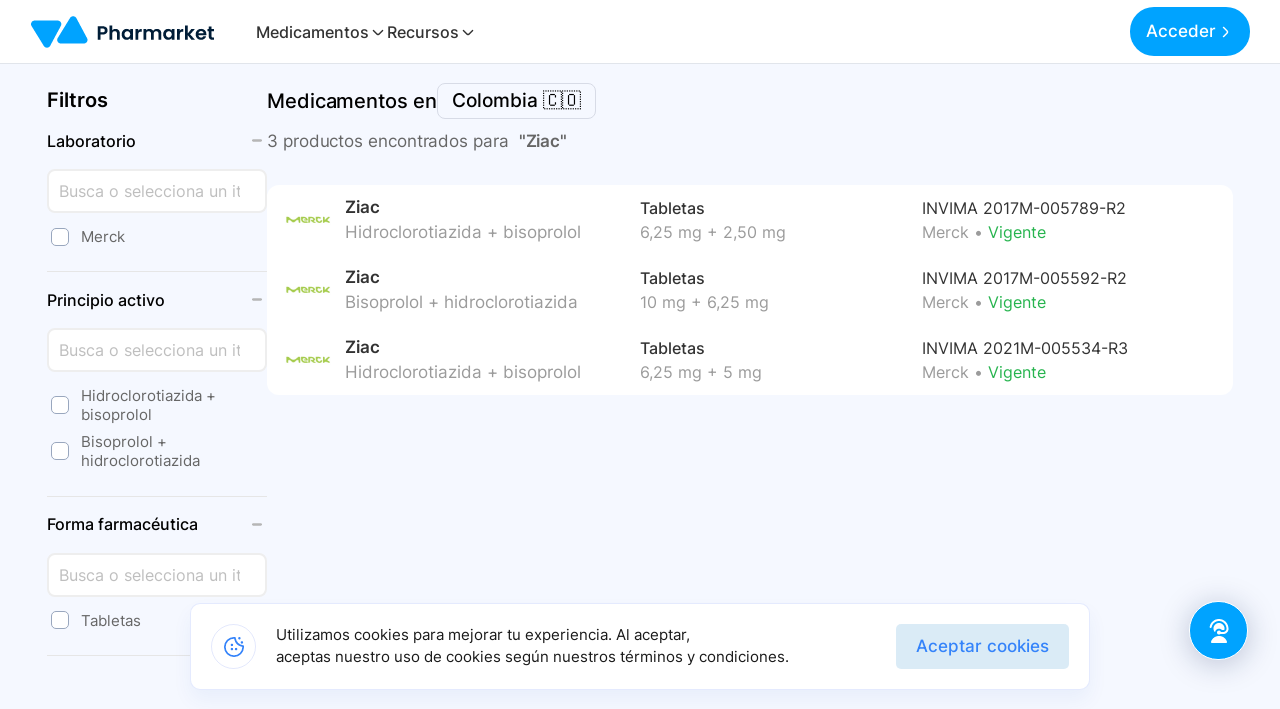

--- FILE ---
content_type: text/html; charset=utf-8
request_url: https://www.pharmarket.co/results?text=Dmeg
body_size: 8719
content:
<!DOCTYPE html><html id="html" lang="es"><head><meta name="viewport" content="width=device-width, initial-scale=1"/><link rel="icon" href="/favicon.ico" sizes="any"/><title>Ziac - Medicamentos en Colombia | Pharmarket</title><meta name="description" content="Encuentra 3 productos de Ziac en Colombia. Busca por nombre, principio activo, forma farmacéutica y más en Pharmarket."/><meta name="og:image" content="https://pharmarkets3.s3.amazonaws.com/Group+2644.png"/><meta property="og:image:secure_url" content="https://pharmarkets3.s3.amazonaws.com/Group+2644.png"/><meta charSet="utf-8"/><meta name="mobile-web-app-title" content="Pharmarket"/><meta name="mobile-web-app-capable" content="yes"/><meta name="mobile-web-app-status-bar-style" content="content"/><meta name="google-signin-scope" content="profile email"/><meta name="theme-color" content="#1976d2"/><meta name="og:title" content="Ziac - Medicamentos en Colombia | Pharmarket"/><meta name="og:description" content="Encuentra 3 productos de Ziac en Colombia. Busca por nombre, principio activo, forma farmacéutica y más en Pharmarket."/><link rel="preload" href="/_next/static/media/logo.a739aa8f.svg" as="image" fetchpriority="high"/><meta name="next-head-count" content="15"/><noscript><img alt="fb pixel" loading="lazy" width="1" height="1" decoding="async" data-nimg="1" class="d-none" style="color:transparent" srcSet="/_next/image?url=https%3A%2F%2Fwww.facebook.com%2Ftr%3Fid%3D216876030165744%26ev%3DPageView%26noscript%3D1&amp;w=16&amp;q=75 1x" src="/_next/image?url=https%3A%2F%2Fwww.facebook.com%2Ftr%3Fid%3D216876030165744%26ev%3DPageView%26noscript%3D1&amp;w=16&amp;q=75"/></noscript><noscript><img alt="lkn pixel" loading="lazy" width="1" height="1" decoding="async" data-nimg="1" class="d-none" style="color:transparent" srcSet="/_next/image?url=https%3A%2F%2Fpx.ads.linkedin.com%2Fcollect%2F%3Fpid%3D3908274%26fmt%3Dgif&amp;w=16&amp;q=75 1x" src="/_next/image?url=https%3A%2F%2Fpx.ads.linkedin.com%2Fcollect%2F%3Fpid%3D3908274%26fmt%3Dgif&amp;w=16&amp;q=75"/></noscript><link data-next-font="size-adjust" rel="preconnect" href="/" crossorigin="anonymous"/><link rel="preload" href="/_next/static/css/270393feeb119861.css" as="style"/><link rel="stylesheet" href="/_next/static/css/270393feeb119861.css" data-n-g=""/><link rel="preload" href="/_next/static/css/d4ed184dc8dd6544.css" as="style"/><link rel="stylesheet" href="/_next/static/css/d4ed184dc8dd6544.css" data-n-p=""/><link rel="preload" href="/_next/static/css/c4e2fab3d5089bed.css" as="style"/><link rel="stylesheet" href="/_next/static/css/c4e2fab3d5089bed.css" data-n-p=""/><link rel="preload" href="/_next/static/css/917c3241108e04e0.css" as="style"/><link rel="stylesheet" href="/_next/static/css/917c3241108e04e0.css" data-n-p=""/><noscript data-n-css=""></noscript><script defer="" nomodule="" src="/_next/static/chunks/polyfills-78c92fac7aa8fdd8.js"></script><script src="/_next/static/chunks/webpack-38ce2623c8b12f83.js" defer=""></script><script src="/_next/static/chunks/framework-4a87f64fb15f152b.js" defer=""></script><script src="/_next/static/chunks/main-cbf3eb7d9ed08345.js" defer=""></script><script src="/_next/static/chunks/pages/_app-581841f2f0ce919f.js" defer=""></script><script src="/_next/static/chunks/2852872c-41287f62f13630e8.js" defer=""></script><script src="/_next/static/chunks/75fc9c18-8b474f5ca2fded6e.js" defer=""></script><script src="/_next/static/chunks/1596-326222a8dab3b7b6.js" defer=""></script><script src="/_next/static/chunks/4337-0b5a56c76f8d3c05.js" defer=""></script><script src="/_next/static/chunks/539-6502b09c2d20b1c2.js" defer=""></script><script src="/_next/static/chunks/3648-211b7c8f6744b0c9.js" defer=""></script><script src="/_next/static/chunks/824-84184d61b71728eb.js" defer=""></script><script src="/_next/static/chunks/6772-5d9316a19b65e6f3.js" defer=""></script><script src="/_next/static/chunks/3971-ffb4ea6f1ba9fcf5.js" defer=""></script><script src="/_next/static/chunks/pages/results-2f37c7a842237689.js" defer=""></script><script src="/_next/static/9deVatBzpPrGmkFAJBXDX/_buildManifest.js" defer=""></script><script src="/_next/static/9deVatBzpPrGmkFAJBXDX/_ssgManifest.js" defer=""></script></head><body><div id="__next"><div class="ContactCenter_container__ASMvT "><div class="ContactCenter_content__NMOzg ContactCenter_hide__lTDn3"><div class="ContactCenter_close__3xNDu">Cerrar</div><div class="ContactCenter_contentHeader__pkqTf"><div class="ContactCenter_imageBrand__S2sWo"><img alt="brand" loading="lazy" width="100" height="100" decoding="async" data-nimg="1" style="color:transparent;height:30px;width:46.99px;top:0;position:absolute" src="/_next/static/media/logo_base.04d94d38.svg"/></div><div class="ContactCenter_imagesAsesors__GITfA"><div class="ContactCenter_imageAsesor__hXSH9"><img src="/images/contact-center/asesor_1.webp" alt="asesor"/></div><div class="ContactCenter_imageAsesor__hXSH9"><img src="/images/contact-center/asesor_2.webp" alt="asesor"/></div><div class="ContactCenter_imageAsesor__hXSH9"><img src="/images/contact-center/asesor_3.webp" alt="asesor"/></div></div></div><div class="ContactCenter_contentText__Qgp8m"><h4>¡Hola!👋</h4><h4>¿Cómo podemos ayudarte?</h4></div><div class="ContactCenter_contentItems__yAQ20"><div class="ContactCenter_contentItem__KKRmk"><img src="/images/contact-center/whatsapp.svg" alt="whatsapp"/><div class="ContactCenter_itemInfo__BXdAp"><div><h4>Hablemos en Whatsapp</h4></div><div><p>+57 315 31 06 663</p></div></div><img src="/images/contact-center/arrow-right.svg" alt="arrow-right"/></div><a href="tel:+576042041511"><div class="ContactCenter_contentItem__KKRmk"><img src="/images/contact-center/headset.svg" alt="headset-call"/><div class="ContactCenter_itemInfo__BXdAp"><div><h4>Llamar ahora</h4></div><div><p>+57 604 2041511</p></div></div><img src="/images/contact-center/arrow-right.svg" alt="arrow-right"/></div></a><div class="ContactCenter_contentItem__KKRmk"><img src="/images/contact-center/smile.svg" alt="smile"/><div class="ContactCenter_itemInfo__BXdAp"><div><h4>¿Cómo calificarías tu experiencia?</h4></div><div><p>Enviar sugerencia</p></div></div><img src="/images/contact-center/arrow-right.svg" alt="arrow-right"/></div><div class="ContactCenter_contentItem__KKRmk"><img src="/images/contact-center/copy-alt.svg" alt="copy-alt"/><div class="ContactCenter_itemInfo__BXdAp"><div><h4>Copiar número de teléfono</h4></div><div><p>315 31 06 663</p></div></div><img src="/images/contact-center/arrow-right.svg" alt="arrow-right"/></div></div></div><div class="ContactCenter_toggle__BS7GB"><img src="/images/contact-center/headset_cta.svg" alt="asesor"/></div><elevenlabs-convai agent-id="1kFPPqRx0lsj1NvCkf5e"></elevenlabs-convai></div><style>
      #nprogress {
        pointer-events: none;
      }
      #nprogress .bar {
        background: #008cff;
        position: fixed;
        z-index: 9999;
        top: 0;
        left: 0;
        width: 100%;
        height: 3px;
      }
      #nprogress .peg {
        display: block;
        position: absolute;
        right: 0px;
        width: 100px;
        height: 100%;
        box-shadow: 0 0 10px #008cff, 0 0 5px #008cff;
        opacity: 1;
        -webkit-transform: rotate(3deg) translate(0px, -4px);
        -ms-transform: rotate(3deg) translate(0px, -4px);
        transform: rotate(3deg) translate(0px, -4px);
      }
      #nprogress .spinner {
        display: block;
        position: fixed;
        z-index: 1031;
        top: 15px;
        right: 15px;
      }
      #nprogress .spinner-icon {
        width: 18px;
        height: 18px;
        box-sizing: border-box;
        border: solid 2px transparent;
        border-top-color: #008cff;
        border-left-color: #008cff;
        border-radius: 50%;
        -webkit-animation: nprogresss-spinner 400ms linear infinite;
        animation: nprogress-spinner 400ms linear infinite;
      }
      .nprogress-custom-parent {
        overflow: hidden;
        position: relative;
      }
      .nprogress-custom-parent #nprogress .spinner,
      .nprogress-custom-parent #nprogress .bar {
        position: absolute;
      }
      @-webkit-keyframes nprogress-spinner {
        0% {
          -webkit-transform: rotate(0deg);
        }
        100% {
          -webkit-transform: rotate(360deg);
        }
      }
      @keyframes nprogress-spinner {
        0% {
          transform: rotate(0deg);
        }
        100% {
          transform: rotate(360deg);
        }
      }
    </style><div id="oneTap" style="position:fixed;top:16px;right:16px;z-index:1090"></div><nav id="navbar" class="navbar_navbar__DLtmj inHome  navbar px-0 navbar-expand-lg"><div class="px-0 navbar_navbar_container__pYYXr"><div class="d-flex align-items-center"><button role="button" type="button" class="navbar_menuBurguerMobile__xhavc false"></button><a class="navbar_navbarBrand__rY_Qj navbar-brand" href="/"><img alt="Logo" fetchpriority="high" loading="eager" width="100" height="100" decoding="async" data-nimg="1" class="navbar_brandImg__uWOWq" style="color:transparent;top:0" src="/_next/static/media/logo.a739aa8f.svg"/><img class="navbar_brandImgMobile__YZxxj" src="/_next/static/media/logo_base.04d94d38.svg" loading="eager" alt="Logo" style="height:30px;width:46.99px;top:0"/></a><div class="navbar_navLink__kD94l"><nav class="nav-left"><ul class="navbar_ul__8JV1v"><li>Medicamentos<svg xmlns="http://www.w3.org/2000/svg" id="Outline" viewBox="0 0 24 24" width="512" height="512"><path d="M15.4,9.88,10.81,5.29a1,1,0,0,0-1.41,0,1,1,0,0,0,0,1.42L14,11.29a1,1,0,0,1,0,1.42L9.4,17.29a1,1,0,0,0,1.41,1.42l4.59-4.59A3,3,0,0,0,15.4,9.88Z"></path></svg></li><li>Recursos<svg xmlns="http://www.w3.org/2000/svg" id="Outline" viewBox="0 0 24 24" width="512" height="512"><path d="M15.4,9.88,10.81,5.29a1,1,0,0,0-1.41,0,1,1,0,0,0,0,1.42L14,11.29a1,1,0,0,1,0,1.42L9.4,17.29a1,1,0,0,0,1.41,1.42l4.59-4.59A3,3,0,0,0,15.4,9.88Z"></path></svg></li></ul></nav></div></div><button class="toggler"><svg xmlns="http://www.w3.org/2000/svg" xmlns:xlink="http://www.w3.org/1999/xlink" version="1.1" id="Capa_1" x="0px" y="0px" viewBox="0 0 490.667 490.667" style="enable-background:0 0 490.667 490.667" xml:space="preserve" width="512" height="512"><g><path d="M469.333,224h-448C9.551,224,0,233.551,0,245.333c0,11.782,9.551,21.333,21.333,21.333h448   c11.782,0,21.333-9.551,21.333-21.333C490.667,233.551,481.115,224,469.333,224z"></path><path d="M21.333,117.333h448c11.782,0,21.333-9.551,21.333-21.333s-9.551-21.333-21.333-21.333h-448C9.551,74.667,0,84.218,0,96   S9.551,117.333,21.333,117.333z"></path><path d="M469.333,373.333h-448C9.551,373.333,0,382.885,0,394.667C0,406.449,9.551,416,21.333,416h448   c11.782,0,21.333-9.551,21.333-21.333C490.667,382.885,481.115,373.333,469.333,373.333z"></path></g></svg></button><div class="shrinked"></div><div class="callToActionGroup"><div class="loadingDots" style="margin-left:16px"><div class="loading-spinner loading-spinner-primary loading-spinner-md"><div class="loading-dot loading-first-dot"></div><div class="loading-dot loading-second-dot"></div><div class="loading-dot loading-third-dot"></div></div></div></div><div class="backdrop-context "></div></div></nav><div class="blur "></div><div class="menu "><div class="close"></div><div class="nav-sm-content"><div class="nav-sm-header"><a class="nav-sm-brand"><img alt="Logo" loading="lazy" width="100" height="100" decoding="async" data-nimg="1" style="color:transparent" src="/_next/static/media/logo_base.04d94d38.svg"/></a><div class="nav-sm-equis"><img alt="Logo" loading="lazy" width="100" height="100" decoding="async" data-nimg="1" style="color:transparent" src="/_next/static/media/angle-up.78d98d39.svg"/></div></div><div class="nav-sm-body"><li class="nav-sm-item"><a rel="noreferrer" href="https://app.pharmarket.co/auth/signUp?from=btn_want_to_be_supplier" target="_blank">¿ Como ser proveedor ?</a></li><hr/><span>Contacto</span><div class="content-icons"><div class="nav-icon"><a rel="noreferrer" href="https://wa.me/573153106663?text=Hola!,%20Estoy%20en%20conocer%20m%C3%A1s%20de%20Pharmarket" target="_blank"><div class="icon-wrapper"><img alt="ph-img" loading="lazy" width="28" height="28" decoding="async" data-nimg="1" style="color:transparent" src="/_next/static/media/whatsapp.a3a45f8f.svg"/></div></a></div><div class="nav-icon"><a rel="noreferrer" href="https://m.me/pharmarketco" target="_blank"><div class="icon-wrapper"><img alt="ph-img" loading="lazy" width="26" height="26" decoding="async" data-nimg="1" style="color:transparent" src="/_next/static/media/messenger.f10f9d72.svg"/></div></a></div><div class="nav-icon"><a rel="noreferrer" href="/cdn-cgi/l/email-protection#e0888f8c81a0908881928d81928b8594ce838f" target="_blank"><div class="icon-wrapper"><img alt="ph-img" loading="lazy" width="24" height="24" decoding="async" data-nimg="1" style="color:transparent" src="/_next/static/media/email.d8b9bdde.svg"/></div></a></div></div></div></div><div class="nav-call-to"></div></div><div class="signInAndUp_modalCustom__hA_t_ signInAndUp_hidden__AYM2j"><div class="signInAndUp_mainModal__UL28m signInAndUp_hidden__AYM2j"><div class="signInAndUp_mainModalBody__5eS3Y"></div></div></div><main id="main" class="
        wrapper-background-results 
       
        false
        false
        false
      "><div class="container  results_results__YAW2C"><div id="filterExplorerMobile"><div class="selected-filters-mobile"><div class="option-filter"><button variant="primary" class="button-more-filter">Filtros</button><div class="count-filters">0</div><div class="more-filters"><svg xmlns="http://www.w3.org/2000/svg" width="16" height="16" viewBox="0 0 16 16" fill="none"><path d="M12.4733 5.47332C12.4113 5.41084 12.3376 5.36124 12.2563 5.32739C12.1751 5.29355 12.088 5.27612 12 5.27612C11.912 5.27612 11.8248 5.29355 11.7436 5.32739C11.6623 5.36124 11.5886 5.41084 11.5266 5.47332L8.47329 8.52666C8.41132 8.58914 8.33758 8.63874 8.25634 8.67258C8.1751 8.70643 8.08797 8.72385 7.99996 8.72385C7.91195 8.72385 7.82481 8.70643 7.74357 8.67258C7.66233 8.63874 7.5886 8.58914 7.52663 8.52666L4.47329 5.47332C4.41132 5.41084 4.33758 5.36124 4.25634 5.32739C4.1751 5.29355 4.08797 5.27612 3.99996 5.27612C3.91195 5.27612 3.82481 5.29355 3.74357 5.32739C3.66233 5.36124 3.5886 5.41084 3.52663 5.47332C3.40246 5.59823 3.33276 5.7672 3.33276 5.94332C3.33276 6.11945 3.40246 6.28841 3.52663 6.41332L6.58663 9.47332C6.96163 9.84786 7.46996 10.0582 7.99996 10.0582C8.52996 10.0582 9.03829 9.84786 9.41329 9.47332L12.4733 6.41332C12.5975 6.28841 12.6672 6.11945 12.6672 5.94332C12.6672 5.7672 12.5975 5.59823 12.4733 5.47332Z" fill="#666666"></path></svg></div></div><div class="divider-elements"></div><div class="filters"><div class="active-filters"></div></div></div></div><div class="results_rigth__yrSwI"><div class="results_contentOptionsFilters__sbVQV"><div class="results_resultsCountry__w3EEm"><div class="results_containerSelect__bOMTg"><span class="results_titleCountry__WcRQP">Medicamentos en</span><div class="results_dropdown__WmzsO"><div class="results_dropdownItems__VzuNK"><button class="results_selectCountryButton__pxZZB" type="button">Colombia 🇨🇴</button></div><div class="false results_dropdownContent___5l7r"><div class="results_header__nzoKi"><span class="results_titleHeader__Z8ant">Buscar en:</span><button type="button" class="results_closeDropdown__mE88j">Cerrar</button></div><div class="results_dropdownItemCountrySelected__SPirD"><div class="results_imgCountrySelected__UPruj"><img class="results_imageCountry__h0L7h" src="./icons/countrys/colombia.png" alt=""/></div><div class="results_detailCountrySelected__UnU_f"><div class="results_countryName__segpu"><span>Colombia</span></div><div class="results_countMedicaments__Fum_R"><span>40326 Medicamentos encontrados</span></div><div class="results_lastUpdated__1IC_3"><span>Ultima actualización 25 de oct 2023</span></div></div></div><div class="results_dropdownItemsCountrysDisabled__1Heb5"><div class="results_countrys__7C5H2"><div class="results_imgCountrySelected__UPruj"><img class="results_imageCountry__h0L7h" src="./icons/countrys/brasil.png" alt=""/></div><div class="results_detailCountrySelected__UnU_f"><div class="results_countryName__segpu"><span>Brasil</span></div><div class="results_countMedicaments__Fum_R"><span>Disponible muy pronto ✨</span></div></div></div><div class="results_countrys__7C5H2"><div class="results_imgCountrySelected__UPruj"><img class="results_imageCountry__h0L7h" src="./icons/countrys/panama.png" alt=""/></div><div class="results_detailCountrySelected__UnU_f"><div class="results_countryName__segpu"><span>Panama</span></div><div class="results_countMedicaments__Fum_R"><span>Disponible muy pronto ✨</span></div></div></div></div></div></div><button variant="primary" class="results_buttonMoreCountry__GqGIp">Colombia<svg xmlns="http://www.w3.org/2000/svg" width="10" height="6" viewBox="0 0 10 6" fill="none"><path d="M9.80618 0.806147C9.7442 0.743661 9.67047 0.694065 9.58923 0.660219C9.50799 0.626373 9.42085 0.608948 9.33284 0.608948C9.24484 0.608948 9.1577 0.626373 9.07646 0.660219C8.99522 0.694065 8.92149 0.743661 8.85951 0.806147L5.80618 3.85948C5.7442 3.92197 5.67047 3.97156 5.58923 4.00541C5.50799 4.03925 5.42085 4.05668 5.33284 4.05668C5.24484 4.05668 5.1577 4.03925 5.07646 4.00541C4.99522 3.97156 4.92149 3.92197 4.85951 3.85948L1.80618 0.806147C1.7442 0.743661 1.67047 0.694065 1.58923 0.660219C1.50799 0.626373 1.42085 0.608948 1.33284 0.608948C1.24484 0.608948 1.1577 0.626373 1.07646 0.660219C0.99522 0.694065 0.921486 0.743661 0.859511 0.806147C0.735344 0.931055 0.665649 1.10002 0.665649 1.27615C0.665649 1.45227 0.735344 1.62124 0.859511 1.74615L3.91951 4.80615C4.29451 5.18068 4.80284 5.39105 5.33284 5.39105C5.86285 5.39105 6.37118 5.18068 6.74618 4.80615L9.80618 1.74615C9.93034 1.62124 10 1.45227 10 1.27615C10 1.10002 9.93034 0.931055 9.80618 0.806147Z" fill="#666666"></path></svg></button></div></div><div></div><div class="results_resultsCount__F8qyc"><div class=""><span class="results_countTitle__vqBR2">3<!-- --> productos encontrados para  </span><span class="results_currentResult__VI8XP">&quot;<!-- -->Ziac<!-- -->&quot;</span></div></div><div class="results_selectedFilters__TDDdL"></div></div><div class="col-12 "><div class="results_products__KGu2Y"><div class="results_inf__cWSvQ"><div class="results_photo__8J8OU"><img src="https://pharmarkets3.s3.amazonaws.com/1662182032504-Merck.jpeg" width="50px" height="50px" alt="product" loading="lazy"/></div><div class="results_title__P0X_3 results_desktop__Hd_T3"><span class="results_infTitleP__VnPlX">Ziac</span><span class="results_infTitleS___yFT_">Hidroclorotiazida + bisoprolol</span></div><div class="results_description__TroiZ results_desktop__Hd_T3"><span class="results_infTitleP__VnPlX">Tabletas</span><span class="results_qualityMobile__qaoiA  results_infoTitleS__6c0k0">6,25 mg + 2,50 mg</span></div><div class="results_infoProductMobile__nI4my"><div class="results_title__P0X_3 text-truncate"><span class="results_infTitleP__VnPlX text-truncate">Ziac</span><span class="results_infTitleS___yFT_ text-truncate">Hidroclorotiazida + bisoprolol<!-- --> •<!-- --> <!-- -->6,25 mg + 2,50 mg</span></div><div class="results_description__TroiZ text-truncate"><span class="results_infTitleP__VnPlX text-truncate">Tabletas</span><span class="results_qualityMobile__qaoiA">6,25 mg + 2,50 mg</span></div></div><div class="results_registerSanitario__EnM7n text-truncate"><div class="results_context__raA_d text-truncate"><span class="results_infTitleLaboratoryM__aIw81">Merck • </span><span class="results_infTitleP__VnPlX text-truncate">INVIMA 2017M-005789-R2</span></div><div class="results_itemVigente__hmJwe"><span class="results_labItem__WenrY">Merck • </span><a class="results_badgeType__yGnR2 results_active__GXu2n"><span>Vigente</span></a></div></div></div><div class="results_inf__cWSvQ"><div class="results_photo__8J8OU"><img src="https://pharmarkets3.s3.amazonaws.com/1662182032504-Merck.jpeg" width="50px" height="50px" alt="product" loading="lazy"/></div><div class="results_title__P0X_3 results_desktop__Hd_T3"><span class="results_infTitleP__VnPlX">Ziac</span><span class="results_infTitleS___yFT_">Bisoprolol + hidroclorotiazida</span></div><div class="results_description__TroiZ results_desktop__Hd_T3"><span class="results_infTitleP__VnPlX">Tabletas</span><span class="results_qualityMobile__qaoiA  results_infoTitleS__6c0k0">10 mg + 6,25 mg</span></div><div class="results_infoProductMobile__nI4my"><div class="results_title__P0X_3 text-truncate"><span class="results_infTitleP__VnPlX text-truncate">Ziac</span><span class="results_infTitleS___yFT_ text-truncate">Bisoprolol + hidroclorotiazida<!-- --> •<!-- --> <!-- -->10 mg + 6,25 mg</span></div><div class="results_description__TroiZ text-truncate"><span class="results_infTitleP__VnPlX text-truncate">Tabletas</span><span class="results_qualityMobile__qaoiA">10 mg + 6,25 mg</span></div></div><div class="results_registerSanitario__EnM7n text-truncate"><div class="results_context__raA_d text-truncate"><span class="results_infTitleLaboratoryM__aIw81">Merck • </span><span class="results_infTitleP__VnPlX text-truncate">INVIMA 2017M-005592-R2</span></div><div class="results_itemVigente__hmJwe"><span class="results_labItem__WenrY">Merck • </span><a class="results_badgeType__yGnR2 results_active__GXu2n"><span>Vigente</span></a></div></div></div><div class="results_inf__cWSvQ"><div class="results_photo__8J8OU"><img src="https://pharmarkets3.s3.amazonaws.com/1662182032504-Merck.jpeg" width="50px" height="50px" alt="product" loading="lazy"/></div><div class="results_title__P0X_3 results_desktop__Hd_T3"><span class="results_infTitleP__VnPlX">Ziac</span><span class="results_infTitleS___yFT_">Hidroclorotiazida + bisoprolol</span></div><div class="results_description__TroiZ results_desktop__Hd_T3"><span class="results_infTitleP__VnPlX">Tabletas</span><span class="results_qualityMobile__qaoiA  results_infoTitleS__6c0k0">6,25 mg + 5 mg</span></div><div class="results_infoProductMobile__nI4my"><div class="results_title__P0X_3 text-truncate"><span class="results_infTitleP__VnPlX text-truncate">Ziac</span><span class="results_infTitleS___yFT_ text-truncate">Hidroclorotiazida + bisoprolol<!-- --> •<!-- --> <!-- -->6,25 mg + 5 mg</span></div><div class="results_description__TroiZ text-truncate"><span class="results_infTitleP__VnPlX text-truncate">Tabletas</span><span class="results_qualityMobile__qaoiA">6,25 mg + 5 mg</span></div></div><div class="results_registerSanitario__EnM7n text-truncate"><div class="results_context__raA_d text-truncate"><span class="results_infTitleLaboratoryM__aIw81">Merck • </span><span class="results_infTitleP__VnPlX text-truncate">INVIMA 2021M-005534-R3</span></div><div class="results_itemVigente__hmJwe"><span class="results_labItem__WenrY">Merck • </span><a class="results_badgeType__yGnR2 results_active__GXu2n"><span>Vigente</span></a></div></div></div></div></div></div></div></main><footer class="footer_mainFooter__DdYif"><div class="container-xl"><div class="row"><div class="col-md-4 col-12"><h5>Pharmarket AI SAS</h5><ul><li><strong>NIT:</strong><small> 901602385</small></li><li><strong>Dirección:</strong><small><a rel="noreferrer" target="_blank" href="https://www.google.com/maps/search/?api=1&amp;query=CALLE+7+SUR+42+70+OFICINA+307+EDIFICIO+FORUM,+Medellin+-+Antioquia,+COL">  CR 50 C 10 S 120 BG 111,  MALL INDUSTRIAL LA AGUACATALA, Medellin - Antioquia, COL</a></small></li><li><a rel="noreferrer" target="_blank" href="/cdn-cgi/l/email-protection#10787f7c7150607871627d71627b75643e737f"><small> <span class="__cf_email__" data-cfemail="1b7374777a5b6b737a69767a69707e6f357874">[email&#160;protected]</span> </small></a></li><li><a rel="noreferrer" target="_blank" href="https://www.facebook.com/pharmarketco"><small>Facebook</small></a></li><li></li><li><a rel="noreferrer" target="_blank" style="display:flex" href="tel:+57 604 2041511"><div class="me-2"><i class="fi fi-sr-phone-flip" style="line-height:1.7;opacity:0.8;color:#0a58ca96;font-size:14px"></i></div><small>+57 604 2041511</small></a></li></ul></div><div class="col-md-4 col-12"><h5>TRANSPARENCIA</h5><ul><li><a id="terminos-y-condiciones" href="https://www.pharmarket.co/legal/terminos-y-condiciones"><div class="my-1"><small>Términos y Condiciones</small></div></a></li><li><a id="politicas-y-privacidad" href="https://www.pharmarket.co/legal/politicas-y-privacidad"><div class="my-1"><small>Política de Privacidad</small></div></a></li><li><a rel="noreferrer" id="politicas-de-tratamiento-de-datos-personales" target="_blank" href="https://pharmarkets3.s3.amazonaws.com/legal/POLI%CC%81TICAS+DE+TRATAMIENTO+DE+DATOS+PERSONALES.pdf"><div class="my-1"><small>Políticas de Tratamiento de Datos Personales</small></div></a></li><li><a rel="noreferrer" target="_blank" href="/cdn-cgi/l/email-protection#71191e1d1031011910031c10031a14055f121e"><small>Recepción de <strong>PQRS Aquí</strong></small></a></li><li><a href="/reporte-eventos-adversos"><small>Reporte de Eventos Adversos</small></a></li><li><a rel="noreferrer" target="_blank" href="https://www.sic.gov.co/"><small><strong>Supervisado por:</strong> https://www.sic.gov.co/</small></a><br/><img class="sic_img" src="/images/regulatory/sic.webp" alt="sic" loading="lazy"/></li></ul></div><div class="col-md-4 col-12"><h5>TE PUEDE INTERESAR</h5><ul><li></li><li class="mt-3"><a href="/blog"><small>Blog</small></a></li><li></li><li class="mt-4"><a rel="noreferrer" target="_blank" href="https://www.sic.gov.co/"><small><strong>Vigilado por:</strong> https://www.dssa.gov.co/</small></a><br/><img class="dssa_img" src="/images/regulatory/dssa.webp" alt="dssa" loading="lazy"/></li></ul></div></div></div><div class="w-100 footer_copyright__jWBfl"><div class="container-xl footer_box__mKYfI"><div class="footer_imageWrapper__7uphz"><img alt="ph-img" loading="lazy" width="200" height="100" decoding="async" data-nimg="1" style="color:transparent" src="/_next/static/media/logo.a739aa8f.svg"/></div><div class="footer_separator__vIEkt"></div><div class="footer_boosters__6kiEp"><span>Gracias a nuestros impulsadores, podemos presentarte la solución tecnológica<br/>más avanzada para resolver los desafíos farmacéuticos de la actualidad.</span><div class="footer_boosterImgs__ZMAJ7"><img src="/images/boosters/appsco.webp" alt="appsco" loading="lazy"/><img src="/images/boosters/impacthub.webp" alt="impacthub" loading="lazy"/><img src="/images/boosters/innpulsa_logo.webp" alt="innpulsa" loading="lazy"/><img src="/images/boosters/lafiya.webp" alt="lafiya" loading="lazy"/><img src="/images/boosters/ruta_n_logo.webp" alt="ruta_n" loading="lazy"/><img src="/images/boosters/suricata_logo.webp" alt="suricata" loading="lazy"/><img src="/images/boosters/creame_logo.webp" alt="creame" loading="lazy"/></div></div></div></div></footer><div id="_rht_toaster" style="position:fixed;z-index:9999;top:16px;left:16px;right:16px;bottom:16px;pointer-events:none"></div><div class="container container-sm container-small"><div class="cookies_cookies__Rw1By "><div class="cookies_discleimer__iy8cz"><div class="cookies_icon__T18SN"><svg xmlns="http://www.w3.org/2000/svg" id="Outline" viewBox="0 0 24 24" width="512" height="512"><circle cx="9.5" cy="9.5" r="1.5"></circle><circle cx="18.5" cy="1.5" r="1.5"></circle><circle cx="21.5" cy="6.5" r="1.5"></circle><circle cx="9.5" cy="14.5" r="1.5"></circle><circle cx="14.5" cy="14.5" r="1.5"></circle><path d="M23.943,10.854a1,1,0,0,0-.9-.9A10,10,0,0,1,14.048.958a1,1,0,0,0-.9-.9C12.769.021,12.387,0,12,0A12,12,0,1,0,24,12C24,11.613,23.979,11.231,23.943,10.854ZM12,22A10,10,0,0,1,12,2l.17,0A12.006,12.006,0,0,0,22,11.83c0,.057,0,.113,0,.17A10.011,10.011,0,0,1,12,22Z"></path></svg></div><div class="cookies_info__pcohK"><p class="cookies_legend__Lygsc">Utilizamos cookies para mejorar tu experiencia. Al aceptar, <br/>aceptas nuestro uso de cookies según nuestros términos y condiciones.</p><p class="cookies_legendMb__DZexf">Utilizamos cookies para mejorar tu experiencia según nuestros términos y condiciones.</p></div></div><div class="cookies_actions__jNawn"><button class="cookies_btn__E1vgc  cookies_btnLight__7tupg">Aceptar cookies</button></div></div></div><noscript><iframe src="https://www.googletagmanager.com/ns.html?id=GTM-WZHQS262" height="0" width="0" style="display:none;visibility:hidden"></iframe></noscript></div><script data-cfasync="false" src="/cdn-cgi/scripts/5c5dd728/cloudflare-static/email-decode.min.js"></script><script id="__NEXT_DATA__" type="application/json">{"props":{"pageProps":{"initialData":{"results":[{"_id":"66b562da519eb5302661d436","slug_id":"ziac-hidroclorotiazida-625-mg-bisoprolol-250-mg-30-tabletas-5","lab_name":"Merck","lab_image_url":"https://pharmarkets3.s3.amazonaws.com/1662182032504-Merck.jpeg","name":"Ziac","ingredients":"Hidroclorotiazida + bisoprolol","dosage_form":"Tabletas","record_entities":{"name":"INVIMA 2017M-005789-R2"},"state":"vigente","score":1100,"record_name":"INVIMA 2017M-005789-R2","combination":"6,25 mg + 2,50 mg","combination_text_normalized":"Hidroclorotiazida + bisoprolol"},{"_id":"66b54206519eb53026619ddb","slug_id":"ziac-bisoprolol-10-mg-hidroclorotiazida-625-mg-20-tabletas-2","lab_name":"Merck","lab_image_url":"https://pharmarkets3.s3.amazonaws.com/1662182032504-Merck.jpeg","name":"Ziac","ingredients":"Bisoprolol + hidroclorotiazida","dosage_form":"Tabletas","record_entities":{"name":"INVIMA 2017M-005592-R2"},"state":"vigente","score":1100,"record_name":"INVIMA 2017M-005592-R2","combination":"10 mg + 6,25 mg","combination_text_normalized":"Bisoprolol + hidroclorotiazida"},{"_id":"66b0ee64519eb530265b6056","slug_id":"ziac-hidroclorotiazida-625-mg-bisoprolol-5-mg-10-tabletas-20-1","lab_name":"Merck","lab_image_url":"https://pharmarkets3.s3.amazonaws.com/1662182032504-Merck.jpeg","name":"Ziac","ingredients":"Hidroclorotiazida + bisoprolol","dosage_form":"Tabletas","record_entities":{"name":"INVIMA 2021M-005534-R3"},"state":"vigente","score":1100,"record_name":"INVIMA 2021M-005534-R3","combination":"6,25 mg + 5 mg","combination_text_normalized":"Hidroclorotiazida + bisoprolol"}],"filters":{"text":"Ziac","list":[{"slug":"lab_name","name":"Laboratorio","count":3,"open":false,"sercheable":true,"disabled":false,"items":[{"_id":"Merck","count":3,"name":"Merck","selected":false}]},{"slug":"ingredients","name":"Principio activo","count":3,"open":false,"sercheable":true,"disabled":false,"items":[{"_id":"Hidroclorotiazida + bisoprolol","count":2,"name":"Hidroclorotiazida + bisoprolol","selected":false},{"_id":"Bisoprolol + hidroclorotiazida","count":1,"name":"Bisoprolol + hidroclorotiazida","selected":false}]},{"slug":"dosage_form","name":"Forma farmacéutica","count":3,"open":false,"sercheable":true,"disabled":false,"items":[{"_id":"Tabletas","count":3,"name":"Tabletas","selected":false}]}],"selected":{"count":0,"country":"Colombia","groups":[],"items":[]}},"counters":{"all":3,"vigentes":3,"en_renov":0,"vencidos":0,"perdida_de_fuerza":0,"others":0}},"initialSearchText":"Ziac","initialFilters":[],"initialPage":1,"initialTotalPages":1,"_sentryTraceData":"5695f3a14d749df38985b324c2fb3c0c-9384868e6228125a-0","_sentryBaggage":"sentry-environment=production,sentry-public_key=8e38712c20ca27c31aa35cfc9357fe13,sentry-trace_id=5695f3a14d749df38985b324c2fb3c0c,sentry-org_id=4508812381257728,sentry-sampled=false,sentry-sample_rand=0.20603972662080383,sentry-sample_rate=0.1"},"__N_SSP":true},"page":"/results","query":{"text":"Dmeg"},"buildId":"9deVatBzpPrGmkFAJBXDX","isFallback":false,"isExperimentalCompile":false,"gssp":true,"scriptLoader":[]}</script><script defer src="https://static.cloudflareinsights.com/beacon.min.js/vcd15cbe7772f49c399c6a5babf22c1241717689176015" integrity="sha512-ZpsOmlRQV6y907TI0dKBHq9Md29nnaEIPlkf84rnaERnq6zvWvPUqr2ft8M1aS28oN72PdrCzSjY4U6VaAw1EQ==" data-cf-beacon='{"version":"2024.11.0","token":"cd10c6014767416b856e6af4032fd752","server_timing":{"name":{"cfCacheStatus":true,"cfEdge":true,"cfExtPri":true,"cfL4":true,"cfOrigin":true,"cfSpeedBrain":true},"location_startswith":null}}' crossorigin="anonymous"></script>
<script>(function(){function c(){var b=a.contentDocument||a.contentWindow.document;if(b){var d=b.createElement('script');d.innerHTML="window.__CF$cv$params={r:'9c1d8b626db11e9f',t:'MTc2OTA2OTEwNw=='};var a=document.createElement('script');a.src='/cdn-cgi/challenge-platform/scripts/jsd/main.js';document.getElementsByTagName('head')[0].appendChild(a);";b.getElementsByTagName('head')[0].appendChild(d)}}if(document.body){var a=document.createElement('iframe');a.height=1;a.width=1;a.style.position='absolute';a.style.top=0;a.style.left=0;a.style.border='none';a.style.visibility='hidden';document.body.appendChild(a);if('loading'!==document.readyState)c();else if(window.addEventListener)document.addEventListener('DOMContentLoaded',c);else{var e=document.onreadystatechange||function(){};document.onreadystatechange=function(b){e(b);'loading'!==document.readyState&&(document.onreadystatechange=e,c())}}}})();</script></body></html>

--- FILE ---
content_type: text/css; charset=UTF-8
request_url: https://www.pharmarket.co/_next/static/css/c4e2fab3d5089bed.css
body_size: 25433
content:
.footer_mainFooter__DdYif{overflow:hidden;padding:40px 0 0;background-color:#fff;position:absolute;right:0;left:0}.footer_mainFooter__DdYif .footer_separator__vIEkt{width:1px;height:100px;background-color:#dadde0}@media only screen and (max-width:780px){.footer_mainFooter__DdYif .footer_separator__vIEkt{display:none}}.footer_mainFooter__DdYif .footer_copyright__jWBfl{display:flex;align-items:center;justify-content:center;margin-top:40px;padding:15px 0;gap:20px;background-color:var(--bodyColor)}@media only screen and (max-width:780px){.footer_mainFooter__DdYif .footer_copyright__jWBfl{gap:10px;padding-bottom:40px}}.footer_mainFooter__DdYif .footer_copyright__jWBfl img{line-height:0}.footer_mainFooter__DdYif .footer_copyright__jWBfl .footer_box__mKYfI{display:flex;justify-content:center;align-items:center}@media only screen and (max-width:780px){.footer_mainFooter__DdYif .footer_copyright__jWBfl .footer_box__mKYfI{flex-direction:column-reverse}}.footer_mainFooter__DdYif .footer_copyright__jWBfl .footer_boosters__6kiEp{display:flex;flex-direction:column;justify-content:flex-start;width:auto}.footer_mainFooter__DdYif .footer_copyright__jWBfl .footer_boosters__6kiEp span{font-size:11px;margin:0 0 0 35px;font-family:var(--interLight)}@media only screen and (max-width:780px){.footer_mainFooter__DdYif .footer_copyright__jWBfl .footer_boosters__6kiEp span{margin:0;text-align:center}}.footer_mainFooter__DdYif .footer_copyright__jWBfl .footer_boosters__6kiEp .footer_boosterImgs__ZMAJ7{display:grid;grid-template-columns:repeat(7,1fr);justify-items:center;align-items:center;grid-gap:.25rem;gap:.25rem}@media only screen and (max-width:780px){.footer_mainFooter__DdYif .footer_copyright__jWBfl .footer_boosters__6kiEp .footer_boosterImgs__ZMAJ7{grid-template-columns:repeat(4,minmax(0,1fr));grid-template-rows:repeat(2,minmax(0,1fr));gap:1.25rem}}.footer_mainFooter__DdYif .footer_copyright__jWBfl .footer_boosters__6kiEp .footer_boosterImgs__ZMAJ7 img{width:80px;object-fit:contain}@media only screen and (max-width:780px){.footer_mainFooter__DdYif .footer_copyright__jWBfl .footer_boosters__6kiEp .footer_boosterImgs__ZMAJ7 img{width:100%}}.footer_mainFooter__DdYif .footer_copyright__jWBfl .footer_boosters__6kiEp .footer_boosterImgs__ZMAJ7 img:nth-child(5){width:60px}.footer_mainFooter__DdYif .footer_copyright__jWBfl .footer_boosters__6kiEp .footer_boosterImgs__ZMAJ7 img:nth-child(2){width:100px}.footer_mainFooter__DdYif .footer_imageWrapper__7uphz{min-width:150px;margin-right:32px}@media only screen and (max-width:780px){.footer_mainFooter__DdYif .footer_imageWrapper__7uphz{display:grid;place-content:center;padding-top:25px}}.footer_mainFooter__DdYif.footer_copyright__jWBfl.footer_simple__bqUtR{display:flex;align-items:center;background-color:transparent;justify-content:center;padding-bottom:30px}@media only screen and (max-width:780px){.footer_mainFooter__DdYif.footer_copyright__jWBfl.footer_simple__bqUtR{display:block;text-align:center;padding-bottom:60px}}.footer_mainFooter__DdYif.footer_copyright__jWBfl.footer_simple__bqUtR .footer_imageWrapper__7uphz{min-width:0;margin:0}.footer_mainFooter__DdYif.footer_copyright__jWBfl.footer_simple__bqUtR p{font-family:var(--interRegular);font-size:17px;line-height:24px;letter-spacing:.0025em;color:#112230;text-shadow:0 2px 3px rgba(0,94,181,.1);margin:0 0 0 20px}@media only screen and (max-width:780px){.footer_mainFooter__DdYif.footer_copyright__jWBfl.footer_simple__bqUtR p{margin:10px 0 0;word-break:keep-all}}.footer_mainFooter__DdYif .footer_copyright__jWBfl span{font-size:17px;margin-left:10px;margin-bottom:5px;line-height:15px;letter-spacing:.0025em;color:#112230;text-shadow:0 2px 3px rgba(0,94,181,.1);font-family:var(--interRegular)}.footer_mainFooter__DdYif h5{margin-bottom:20px;font-size:17px;line-height:15px;font-family:var(--interMedium)}.footer_mainFooter__DdYif ul{list-style:none;margin:0;padding:0;color:#112230}.footer_mainFooter__DdYif ul li{margin-top:12px;font-size:var(--text-2xl);line-height:15px;letter-spacing:.0025em;color:#112230}.footer_mainFooter__DdYif ul li a{line-height:22px}@media only screen and (max-width:780px){.flowVerification_modalDialog__ETqJ3{min-height:100%}}.flowVerification_modalContent__QB4py{border-radius:12px;background-color:#f5f8ff;border:1px solid #fff;padding:24px;max-width:538px;margin:0 auto;overflow:hidden;top:-80px;transition:all .3s ease-out}@media only screen and (max-width:780px){.flowVerification_modalContent__QB4py{bottom:0;left:0;width:100%;position:absolute;height:-moz-fit-content;height:fit-content;top:auto;border-radius:10px 10px 0 0;padding:16px}}.flowVerification_modalBody__DPwj6{padding:0;display:grid;grid-template-columns:100% 100%;transition:all .3s ease-out;height:auto}.flowVerification_viewContainer__U4iMs{display:flex;width:200%;transition:all .3s ease-out}.flowVerification_showView__RSpfO{transform:translateX(-100%);transition:all .3s ease-out}.flowVerification_hiddenView__ufMY_{opacity:0}.flowVerification_mainBox__n_RFE{display:flex;flex-direction:column;gap:6px}.flowVerification_boxTitle__J4d_l h2{color:#7494bc}.flowVerification_boxTitle__J4d_l h2,.flowVerification_boxTitle__J4d_l h2 span{font-family:var(--interSemiBold);font-size:22px;font-style:normal;line-height:normal;letter-spacing:-.11px}.flowVerification_boxTitle__J4d_l h2 span{color:#000}.flowVerification_list__rHi0y{padding:0;list-style:none;gap:18px;display:flex;flex-direction:column;margin:0}.flowVerification_list__rHi0y .flowVerification_link__aJj5K{width:100%}.flowVerification_list__rHi0y .flowVerification_link__aJj5K .flowVerification_button__uzonX{-webkit-appearance:none;-moz-appearance:none;appearance:none;background-color:#fff;padding:14px;border-radius:10px;text-align:left;display:flex;align-items:center;gap:14px;border:1px solid #d7e1f6;width:100%;position:relative;transition:all .15s}.flowVerification_list__rHi0y .flowVerification_link__aJj5K .flowVerification_button__uzonX .flowVerification_icon__Zr_Ho i{font-size:20px;color:#666}.flowVerification_list__rHi0y .flowVerification_link__aJj5K .flowVerification_button__uzonX .flowVerification_content__QDqaB{display:flex;flex-direction:column;gap:6px}.flowVerification_list__rHi0y .flowVerification_link__aJj5K .flowVerification_button__uzonX .flowVerification_content__QDqaB h3{margin:0;color:#000;font-family:var(--interSemiBold);font-size:16px;font-style:normal;font-weight:500;line-height:normal;letter-spacing:-.08px}.flowVerification_list__rHi0y .flowVerification_link__aJj5K .flowVerification_button__uzonX .flowVerification_content__QDqaB p{margin:0;color:#666;font-family:var(--interRegular);font-size:15px;font-style:normal;line-height:normal;letter-spacing:-.075px}.flowVerification_list__rHi0y .flowVerification_link__aJj5K .flowVerification_button__uzonX .flowVerification_arrow__hlrUy{position:absolute;right:14px}.flowVerification_list__rHi0y .flowVerification_link__aJj5K .flowVerification_button__uzonX .flowVerification_arrow__hlrUy i{color:#8c8c8c;font-size:16px}.flowVerification_list__rHi0y .flowVerification_link__aJj5K .flowVerification_button__uzonX:hover{background-color:#f0f4ff;cursor:pointer;transition:all .15s}.flowVerification_list__rHi0y .flowVerification_link__aJj5K .flowVerification_button__uzonX:hover .flowVerification_icon__Zr_Ho i{color:#333}.flowVerification_list__rHi0y .flowVerification_link__aJj5K .flowVerification_button__uzonX:hover .flowVerification_content__QDqaB h3{color:#0079b8}.flowVerification_list__rHi0y .flowVerification_link__aJj5K .flowVerification_button__uzonX:hover .flowVerification_content__QDqaB p{color:#333}.flowVerification_list__rHi0y .flowVerification_link__aJj5K .flowVerification_button__uzonX:hover .flowVerification_arrow__hlrUy i{color:#0079b8}.flowVerification_form__yjgSI .flowVerification_label__lnYtZ{display:flex;align-items:center;gap:10px;background:#d5f0ff;padding:14px;border-radius:10px}.flowVerification_form__yjgSI .flowVerification_label__lnYtZ p{color:#37779b;font-family:var(--interRegular);font-size:16px;font-style:normal;line-height:normal;letter-spacing:-.08px}.flowVerification_form__yjgSI .flowVerification_label__lnYtZ i{line-height:0;color:#37779b;font-size:20px}.flowVerification_form__yjgSI .flowVerification_formGroupModal__Xs6WB{position:relative;height:48px;width:100%}.flowVerification_form__yjgSI .flowVerification_formGroupModal__Xs6WB .flowVerification_formInput__ww57U{position:absolute;top:0;left:0;width:100%;height:100%;font-size:1rem;border:1px solid #c8d2e8;border-radius:8px;padding:11px 14px;line-height:31px;color:#333;background:none;z-index:1}.flowVerification_form__yjgSI .flowVerification_formGroupModal__Xs6WB .flowVerification_formInput__ww57U::placeholder{color:hsla(0,0%,67%,.4)}.flowVerification_form__yjgSI .flowVerification_formGroupModal__Xs6WB .flowVerification_formInput__ww57U:focus+.flowVerification_formLabel__B_ygp{top:-.5rem;left:.8rem;color:var(--mainColor);font-size:.8rem;font-family:var(--interSemiBold);z-index:10}.flowVerification_form__yjgSI .flowVerification_formGroupModal__Xs6WB .flowVerification_formInput__ww57U:not(:placeholder-shown):not(:focus)+.flowVerification_formLabel__B_ygp{top:-.5rem;left:.8rem;font-size:.8rem;font-family:var(--interSemiBold);z-index:10}.flowVerification_form__yjgSI .flowVerification_formGroupModal__Xs6WB .flowVerification_formInput__ww57U:not(:placeholder-shown):not(:focus)+.flowVerification_formLabelAlt__cB47t{top:-.5rem;left:.8rem;font-size:.8rem;font-family:var(--interSemiBold);z-index:10}.flowVerification_form__yjgSI .flowVerification_formGroupModal__Xs6WB .flowVerification_formInput__ww57U:not(:placeholder-shown):not(:focus)+.flowVerification_formLabelAlt2__ua6T1{top:-.5rem;left:.8rem;font-size:.8rem;font-family:var(--interSemiBold);z-index:10}.flowVerification_form__yjgSI .flowVerification_formGroupModal__Xs6WB .flowVerification_formInput__ww57U:focus{border:1px solid var(--mainColor)}.flowVerification_form__yjgSI .flowVerification_formGroupModal__Xs6WB .flowVerification_formInput__ww57U:disabled{background-color:#e3e8f3;cursor:not-allowed;opacity:.7}.flowVerification_form__yjgSI .flowVerification_formGroupModal__Xs6WB .flowVerification_formInput__ww57U:disabled:focus{border:1px solid #c8d2e8}.flowVerification_form__yjgSI .flowVerification_formGroupModal__Xs6WB .flowVerification_formInput__ww57U:disabled:focus+.flowVerification_formLabel__B_ygp{top:-.5rem;left:.8rem;font-size:.8rem;font-family:var(--interSemiBold);z-index:10;color:#000}.flowVerification_form__yjgSI .flowVerification_formGroupModal__Xs6WB .flowVerification_formLabel__B_ygp{position:absolute;left:.8rem;top:.7rem;padding:0 .25rem;background-color:#f5f8ff;color:#333;font-family:var(--interRegular);font-size:var(--text-2xl);transition:.3s}.flowVerification_form__yjgSI .flowVerification_formGroupModal__Xs6WB .flowVerification_formLabel__B_ygp span{color:red}.flowVerification_form__yjgSI .flowVerification_formGroupModal__Xs6WB .flowVerification_formSelect__E7MG7{-webkit-appearance:none;-moz-appearance:none;appearance:none;position:absolute;top:0;left:0;width:100%;height:100%;font-size:1rem;border:1px solid #c8d2e8;border-radius:8px;padding:11px 14px;line-height:31px;color:#333;background:none;z-index:1;background-image:url('data:image/svg+xml,%3Csvg xmlns="http://www.w3.org/2000/svg" width="16" height="17" viewBox="0 0 16 17" fill="none"%3E%3Cpath d="M4.27325 6.5H11.7266C11.8584 6.50055 11.9872 6.54019 12.0965 6.6139C12.2058 6.68761 12.2908 6.79208 12.3408 6.9141C12.3907 7.03612 12.4034 7.17021 12.3771 7.29942C12.3508 7.42863 12.2869 7.54715 12.1932 7.64L8.47325 11.36C8.41127 11.4225 8.33754 11.4721 8.2563 11.5059C8.17506 11.5398 8.08792 11.5572 7.99991 11.5572C7.91191 11.5572 7.82477 11.5398 7.74353 11.5059C7.66229 11.4721 7.58856 11.4225 7.52658 11.36L3.80658 7.64C3.71297 7.54715 3.64899 7.42863 3.62273 7.29942C3.59647 7.17021 3.60912 7.03612 3.65907 6.9141C3.70902 6.79208 3.79403 6.68761 3.90335 6.6139C4.01267 6.54019 4.1414 6.50055 4.27325 6.5Z" fill="%23979797"/%3E%3C/svg%3E');background-repeat:no-repeat,repeat;background-position:right .3em top 50%,0 0;background-size:16px auto,100%}.flowVerification_form__yjgSI .flowVerification_formGroupModal__Xs6WB .flowVerification_formSelect__E7MG7::placeholder{color:hsla(0,0%,67%,.4)}.flowVerification_form__yjgSI .flowVerification_formGroupModal__Xs6WB .flowVerification_formSelect__E7MG7:focus+.flowVerification_formLabel__B_ygp{top:-.5rem;left:.8rem;color:var(--mainColor);font-size:.8rem;font-family:var(--interSemiBold);z-index:10}.flowVerification_form__yjgSI .flowVerification_formGroupModal__Xs6WB .flowVerification_formSelect__E7MG7:not(:placeholder-shown):not(:focus)+.flowVerification_formLabel__B_ygp{top:-.5rem;left:.8rem;font-size:.8rem;font-family:var(--interSemiBold);z-index:10}.flowVerification_form__yjgSI .flowVerification_formGroupModal__Xs6WB .flowVerification_formSelect__E7MG7:focus{border:1px solid var(--mainColor)}.flowVerification_form__yjgSI .flowVerification_formGroupModal__Xs6WB .flowVerification_formSelect__E7MG7:disabled{background-color:var(--bodyColor);cursor:not-allowed}.flowVerification_form__yjgSI .flowVerification_formGroupModal__Xs6WB.flowVerification_errorAlt__LgGmJ{transition:.3s}.flowVerification_form__yjgSI .flowVerification_formGroupModal__Xs6WB.flowVerification_errorAlt__LgGmJ .flowVerification_formInput__ww57U{border-color:red}.flowVerification_form__yjgSI .flowVerification_formGroupModal__Xs6WB.flowVerification_errorAlt__LgGmJ .flowVerification_formLabel__B_ygp{color:red!important}.flowVerification_form__yjgSI .flowVerification_formGroupModal__Xs6WB .flowVerification_magicPassword__cUgmi{position:absolute;top:50%;transform:translateY(-50%);right:16px;-webkit-appearance:none;-moz-appearance:none;appearance:none;z-index:1;display:flex;height:32px;padding:0 12px;justify-content:center;align-items:center;gap:12px;color:#fff;border-radius:10px;border:none;background:var(--gradient-pharma,linear-gradient(90deg,rgba(42,166,255,.9) 0,rgba(42,178,255,.9) 35.5%,rgba(4,194,255,.9) 70.5%,rgba(86,225,255,.9) 100%));box-shadow:inset 2px 2px 2px 0 rgba(43,168,255,.25)}.flowVerification_form__yjgSI .flowVerification_formGroupModal__Xs6WB .flowVerification_magicPassword__cUgmi i{line-height:0}.flowVerification_form__yjgSI .flowVerification_formGroupModal__Xs6WB .flowVerification_magicPassword__cUgmi:hover{background:linear-gradient(90deg,rgba(42,166,255,.9),rgba(42,178,255,.9) 35.5%,rgba(4,194,255,.9) 70.5%,rgba(86,225,255,.9));box-shadow:0 4px 8px rgba(0,0,0,.2);transition:box-shadow .3s ease}.flowVerification_form__yjgSI .flowVerification_formGroupModal__Xs6WB .flowVerification_magicPassword__cUgmi:hover i{color:#fff;transition:color .3s ease}.flowVerification_form__yjgSI .flowVerification_inputGroup__etwMQ{position:relative;border-radius:10px;border:none;background:transparent;height:48px;display:flex;align-items:center}.flowVerification_form__yjgSI .flowVerification_inputGroup__etwMQ:focus-within .flowVerification_selectInput__QnJPm,.flowVerification_form__yjgSI .flowVerification_inputGroup__etwMQ:hover .flowVerification_selectInput__QnJPm{border-left:1px solid var(--mainColor);border-bottom:1px solid var(--mainColor);border-top:1px solid var(--mainColor)}.flowVerification_form__yjgSI .flowVerification_inputGroup__etwMQ:focus-within .flowVerification_selectInput__QnJPm:disabled,.flowVerification_form__yjgSI .flowVerification_inputGroup__etwMQ:hover .flowVerification_selectInput__QnJPm:disabled{opacity:.9;border-color:transparent;color:#666;cursor:not-allowed}.flowVerification_form__yjgSI .flowVerification_inputGroup__etwMQ:focus-within input,.flowVerification_form__yjgSI .flowVerification_inputGroup__etwMQ:hover input{border-right:1.5px solid var(--mainColor);border-bottom:1.5px solid var(--mainColor);border-top:1.5px solid var(--mainColor)}.flowVerification_form__yjgSI .flowVerification_inputGroup__etwMQ:focus-within input:disabled,.flowVerification_form__yjgSI .flowVerification_inputGroup__etwMQ:hover input:disabled{opacity:.9;border-color:transparent;color:#666;cursor:not-allowed}.flowVerification_form__yjgSI .flowVerification_inputGroup__etwMQ:focus-within .flowVerification_divider__1fT4_,.flowVerification_form__yjgSI .flowVerification_inputGroup__etwMQ:hover .flowVerification_divider__1fT4_{background-color:var(--mainColor)}.flowVerification_form__yjgSI .flowVerification_inputGroup__etwMQ:focus-within .flowVerification_divider__1fT4_.flowVerification_rm__rLCZu,.flowVerification_form__yjgSI .flowVerification_inputGroup__etwMQ:hover .flowVerification_divider__1fT4_.flowVerification_rm__rLCZu{background-color:#c2cbdd!important}.flowVerification_form__yjgSI .flowVerification_inputGroup__etwMQ .flowVerification_selectInput__QnJPm{border-radius:10px 0 0 10px;-webkit-appearance:none;-moz-appearance:none;appearance:none;padding-left:14px;width:26%;background:transparent;height:100%;background-image:url('data:image/svg+xml,%3Csvg xmlns="http://www.w3.org/2000/svg" width="16" height="17" viewBox="0 0 16 17" fill="none"%3E%3Cpath d="M4.27325 6.5H11.7266C11.8584 6.50055 11.9872 6.54019 12.0965 6.6139C12.2058 6.68761 12.2908 6.79208 12.3408 6.9141C12.3907 7.03612 12.4034 7.17021 12.3771 7.29942C12.3508 7.42863 12.2869 7.54715 12.1932 7.64L8.47325 11.36C8.41127 11.4225 8.33754 11.4721 8.2563 11.5059C8.17506 11.5398 8.08792 11.5572 7.99991 11.5572C7.91191 11.5572 7.82477 11.5398 7.74353 11.5059C7.66229 11.4721 7.58856 11.4225 7.52658 11.36L3.80658 7.64C3.71297 7.54715 3.64899 7.42863 3.62273 7.29942C3.59647 7.17021 3.60912 7.03612 3.65907 6.9141C3.70902 6.79208 3.79403 6.68761 3.90335 6.6139C4.01267 6.54019 4.1414 6.50055 4.27325 6.5Z" fill="%23979797"/%3E%3C/svg%3E');background-repeat:no-repeat,repeat;background-position:right .3em top 50%,0 0;background-size:16px auto,100%;border:1px solid #c8d2e8;border-right-color:transparent}.flowVerification_form__yjgSI .flowVerification_inputGroup__etwMQ .flowVerification_selectInput__QnJPm.flowVerification_errorAlt__LgGmJ{border:1.5px solid red!important}.flowVerification_form__yjgSI .flowVerification_inputGroup__etwMQ .flowVerification_selectInput__QnJPm:disabled{opacity:.9;border-color:#c8d2e8!important;color:#666;cursor:not-allowed}.flowVerification_form__yjgSI .flowVerification_inputGroup__etwMQ .flowVerification_selectInputAlt__KEcT_{border-radius:10px 0 0 10px;-webkit-appearance:none;-moz-appearance:none;appearance:none;padding-left:14px;width:39%;background:transparent;height:100%;background-image:url('data:image/svg+xml,%3Csvg xmlns="http://www.w3.org/2000/svg" width="16" height="17" viewBox="0 0 16 17" fill="none"%3E%3Cpath d="M4.27325 6.5H11.7266C11.8584 6.50055 11.9872 6.54019 12.0965 6.6139C12.2058 6.68761 12.2908 6.79208 12.3408 6.9141C12.3907 7.03612 12.4034 7.17021 12.3771 7.29942C12.3508 7.42863 12.2869 7.54715 12.1932 7.64L8.47325 11.36C8.41127 11.4225 8.33754 11.4721 8.2563 11.5059C8.17506 11.5398 8.08792 11.5572 7.99991 11.5572C7.91191 11.5572 7.82477 11.5398 7.74353 11.5059C7.66229 11.4721 7.58856 11.4225 7.52658 11.36L3.80658 7.64C3.71297 7.54715 3.64899 7.42863 3.62273 7.29942C3.59647 7.17021 3.60912 7.03612 3.65907 6.9141C3.70902 6.79208 3.79403 6.68761 3.90335 6.6139C4.01267 6.54019 4.1414 6.50055 4.27325 6.5Z" fill="%23979797"/%3E%3C/svg%3E');background-repeat:no-repeat,repeat;background-position:right .3em top 50%,0 0;background-size:16px auto,100%;border:1.5px solid #c8d2e8;border-right-color:transparent}.flowVerification_form__yjgSI .flowVerification_inputGroup__etwMQ .flowVerification_selectInputAlt__KEcT_.flowVerification_errorAlt__LgGmJ{border:1.5px solid red!important}.flowVerification_form__yjgSI .flowVerification_inputGroup__etwMQ .flowVerification_selectInputAlt__KEcT_:disabled{opacity:.9;border-color:#c8d2e8!important;color:#666;cursor:not-allowed}.flowVerification_form__yjgSI .flowVerification_inputGroup__etwMQ .flowVerification_divider__1fT4_{width:1px;height:100%;background-color:#c2cbdd}.flowVerification_form__yjgSI .flowVerification_inputGroup__etwMQ .flowVerification_formInput__ww57U{border:1px solid #c8d2e9;border-left-color:transparent;outline:none;border-radius:0 10px 10px 0;padding-left:10px;width:100%;height:100%;background:transparent;z-index:1}.flowVerification_form__yjgSI .flowVerification_inputGroup__etwMQ .flowVerification_formInput__ww57U.flowVerification_errorAlt__LgGmJ{border:1.5px solid red!important;background-color:hsla(0,78%,98%,.412)}.flowVerification_form__yjgSI .flowVerification_inputGroup__etwMQ .flowVerification_formInput__ww57U:disabled{opacity:.9;color:#666;cursor:not-allowed}.flowVerification_form__yjgSI .flowVerification_inputGroup__etwMQ .flowVerification_formInput__ww57U:focus+.flowVerification_formLabel__B_ygp{top:-.5rem;left:4.3rem;color:#333;font-size:.8rem;font-family:var(--interSemiBold);z-index:10}@media only screen and (max-width:780px){.flowVerification_form__yjgSI .flowVerification_inputGroup__etwMQ .flowVerification_formInput__ww57U:focus+.flowVerification_formLabel__B_ygp{left:4.2rem}}.flowVerification_form__yjgSI .flowVerification_inputGroup__etwMQ .flowVerification_formInput__ww57U:focus+.flowVerification_formLabelAlt__cB47t{top:-.5rem;left:8.2rem;color:#333;font-size:.8rem;font-family:var(--interSemiBold);z-index:10}@media only screen and (max-width:780px){.flowVerification_form__yjgSI .flowVerification_inputGroup__etwMQ .flowVerification_formInput__ww57U:focus+.flowVerification_formLabelAlt__cB47t{left:4.2rem}}.flowVerification_form__yjgSI .flowVerification_inputGroup__etwMQ .flowVerification_formInput__ww57U:focus+.flowVerification_formLabelAlt2__ua6T1{top:-.5rem;left:6.6rem;color:#333;font-size:.8rem;font-family:var(--interSemiBold);z-index:10}@media only screen and (max-width:780px){.flowVerification_form__yjgSI .flowVerification_inputGroup__etwMQ .flowVerification_formInput__ww57U:focus+.flowVerification_formLabelAlt2__ua6T1{left:4.2rem}}.flowVerification_form__yjgSI .flowVerification_inputGroup__etwMQ .flowVerification_formInput__ww57U:not(:placeholder-shown):not(:focus)+.flowVerification_formLabel__B_ygp{top:-.5rem;left:6.2rem;font-size:.8rem;font-family:var(--interSemiBold);z-index:10}@media only screen and (max-width:780px){.flowVerification_form__yjgSI .flowVerification_inputGroup__etwMQ .flowVerification_formInput__ww57U:not(:placeholder-shown):not(:focus)+.flowVerification_formLabel__B_ygp{left:4.2rem}}.flowVerification_form__yjgSI .flowVerification_inputGroup__etwMQ .flowVerification_formLabel__B_ygp{position:absolute;left:4.3rem;top:.7rem;padding:0 .25rem;background-color:#f5f8ff;color:#333;font-family:var(--interRegular);font-size:var(--text-2xl);transition:.3s}.flowVerification_form__yjgSI .flowVerification_inputGroup__etwMQ .flowVerification_formLabel__B_ygp span{color:red}.flowVerification_form__yjgSI .flowVerification_inputGroup__etwMQ .flowVerification_formLabelAlt__cB47t{position:absolute;left:8.2rem;top:.7rem;padding:0 .25rem;background-color:#f5f8ff;color:#333;font-family:var(--interRegular);font-size:var(--text-2xl);transition:.3s}.flowVerification_form__yjgSI .flowVerification_inputGroup__etwMQ .flowVerification_formLabelAlt__cB47t span{color:red}.flowVerification_form__yjgSI .flowVerification_inputGroup__etwMQ .flowVerification_formLabelAlt2__ua6T1{position:absolute;left:6.6rem;top:.7rem;padding:0 .25rem;background-color:#f5f8ff;color:#333;font-family:var(--interRegular);font-size:var(--text-2xl);transition:.3s}.flowVerification_form__yjgSI .flowVerification_inputGroup__etwMQ .flowVerification_formLabelAlt2__ua6T1 span{color:red}.flowVerification_form__yjgSI .flowVerification_tc___DlMC{color:#666;font-family:var(--interRegular);font-size:13px;font-style:normal;line-height:18px;letter-spacing:-.065px;margin-top:18px;margin-bottom:18px}.flowVerification_form__yjgSI .flowVerification_tc___DlMC a{color:#00a3ff!important;font-family:var(--interSemiBold);font-size:13px;font-style:normal;line-height:18px;letter-spacing:-.065px}.flowVerification_form__yjgSI .flowVerification_tc___DlMC a:hover{text-decoration:underline!important}.flowVerification_form__yjgSI .flowVerification_dividerContainer__lskx8{display:grid;place-content:center;padding:11px 0 29px}.flowVerification_form__yjgSI .flowVerification_dividerContainer__lskx8 .flowVerification_divider__1fT4_{width:49px;height:1px;background-color:#c8d2e8}.flowVerification_mainBox__n_RFE,.flowVerification_secondBox__p2hxq{width:50%;box-sizing:border-box;height:-moz-fit-content;height:fit-content}.flowVerification_tooltip__3MrJa{position:absolute;background-color:#333;color:#fff;padding:8px 12px;border-radius:4px;font-size:14px;font-family:var(--interRegular);z-index:9090;box-shadow:0 2px 4px rgba(0,0,0,.2);transition:opacity .3s ease;opacity:1;pointer-events:none;max-width:300px;transition:all .3s ease}.flowVerification_tooltip__3MrJa:after{content:"";position:absolute;bottom:100%;left:50%;margin-left:-5px;border:5px solid transparent;border-bottom-color:#333}.flowVerification_label__lnYtZ:hover .flowVerification_tooltip__3MrJa{opacity:1;pointer-events:auto;transition:all .3s ease}.flowVerification_buttonClose__R8yzn{position:absolute;top:0;right:0;background:none;border:none;cursor:pointer;outline:none;border-radius:50%;padding:18px;z-index:1}.flowVerification_buttonClose__R8yzn i{font-size:16px;color:#666;line-height:0;position:absolute;top:50%;right:50%;transform:translate(50%,-50%)}.flowVerification_buttonClose__R8yzn:hover{background-color:rgba(0,0,0,.1)}.flowVerification_buttonClose__R8yzn:hover i{color:#333}@media only screen and (max-width:780px){.flowVerification_buttonClose__R8yzn{top:-8px;right:-8px}}.flowVerification_boxButtons__q1VVL{display:flex;align-items:center;justify-content:space-between;width:100%}@media only screen and (max-width:780px){.flowVerification_boxButtons__q1VVL{flex-direction:column-reverse;gap:14px}}.flowVerification_btnSubmit___905c{display:flex;justify-content:center;align-items:center;border-radius:10px;background:#00a3ff;padding:14px 24px;border:none;outline:none;width:-moz-fit-content;width:fit-content;font-family:var(--interSemiBold);color:#fff;font-size:var(--text-2xl);font-style:normal;line-height:normal;letter-spacing:-.08px;transition:all .15s}.flowVerification_btnSubmit___905c:focus{background:#0079b8!important}.flowVerification_btnSubmit___905c:hover{background:#0079b8;transition:all .15s}.flowVerification_btnSubmit___905c:disabled{color:#f3f3f3;background-color:#c2cbdd;cursor:not-allowed}@media only screen and (max-width:780px){.flowVerification_btnSubmit___905c{width:100%;justify-content:center}}.flowVerification_btnLogin__i2zFh{border:1px solid #00a3ff;color:#00a3ff;padding:14px;width:100%;background-color:transparent;border-radius:10px;transition:all .15s;font-family:var(--interMedium)}.flowVerification_btnLogin__i2zFh:hover{background-color:#00a3ff;color:#fff;transition:all .15s}.flowVerification_btnLogin__i2zFh:focus{outline:none;box-shadow:0 0 0 3px rgba(0,163,255,.5)}.flowVerification_btnLogin__i2zFh:disabled{border-color:#c2cbdd;color:#c2cbdd;cursor:not-allowed}.flowVerification_btnBack__aVCFi{display:flex;justify-content:center;align-items:center;border-radius:10px;background:#f5f8ff;padding:14px 24px;border:1px solid #939393;outline:none;width:-moz-fit-content;width:fit-content;font-family:var(--interSemiBold);color:#939393;font-size:17px;font-style:normal;line-height:normal;letter-spacing:-.08px;transition:all .15s}.flowVerification_btnBack__aVCFi:hover{background:#e0e7ff;color:#0079b8;border-color:#0079b8;transition:all .15s}@media only screen and (max-width:780px){.flowVerification_btnBack__aVCFi{width:100%;justify-content:center}}.flowVerification_form__yjgSI{display:flex;flex-direction:column;gap:28px}.flowVerification_title__30H1m{position:relative;display:flex;flex-direction:column;align-items:flex-start;gap:16px}.flowVerification_title__30H1m .flowVerification_mainTitle__WAzj5{font-size:18px;font-family:var(--interSemiBold);color:#333;line-height:normal;letter-spacing:-.09px}@media only screen and (max-width:780px){.flowVerification_title__30H1m .flowVerification_mainTitle__WAzj5{max-width:80%}}.flowVerification_title__30H1m .flowVerification_subTitle__zMxes{color:#666;font-family:var(--interRegular);font-size:16px;font-style:normal;line-height:130%;letter-spacing:-.08px;max-width:90%}.flowVerification_containItems__PFnTr{display:flex;align-items:flex-start;flex-direction:column;gap:28px;width:100%}.flowVerification_containHorizontal__s1l6v{display:flex;justify-content:space-between;width:100%;gap:16px}@media only screen and (max-width:780px){.flowVerification_containHorizontal__s1l6v{flex-direction:column;gap:28px}}.flowVerification_infoText__BtCYB{display:flex;align-items:flex-start;flex-direction:column;gap:4px;width:100%}.flowVerification_infoText__BtCYB .flowVerification_title__30H1m{color:#666;font-family:var(--interRegular);font-size:16px;font-style:normal;line-height:normal;letter-spacing:-.08px}.flowVerification_infoText__BtCYB .flowVerification_subTitle__zMxes{color:#000;font-family:var(--interSemiBold);font-size:16px;font-style:normal;line-height:130%;letter-spacing:-.08px}.flowVerification_formFields__LY8Ij{display:flex;flex-direction:column;gap:28px;width:100%}.flowVerification_btnGoogle__ZyosX{width:100%;border-radius:4px;background-color:#fff!important;border:1px solid #d7e1f6;border-radius:10px;transition:all 3ms;display:flex;align-items:center;justify-content:center;gap:14px;padding:14px}.flowVerification_btnGoogle__ZyosX span{font-family:var(--interMedium);font-size:var(--text-2xl);line-height:19px;letter-spacing:-.005em;text-align:left;color:#333}.flowVerification_btnGoogle__ZyosX .flowVerification_iconGoogle__7t1cY{background-image:url("data:image/svg+xml,%3Csvg width='22' height='22' viewBox='0 0 22 22' fill='none' xmlns='http://www.w3.org/2000/svg' xmlns:xlink='http://www.w3.org/1999/xlink'%3E%3Crect width='22' height='22' fill='url(%23pattern0)'/%3E%3Cdefs%3E%3Cpattern id='pattern0' patternContentUnits='objectBoundingBox' width='1' height='1'%3E%3Cuse xlink:href='%23image0_3435_4747' transform='scale(0.00195312)'/%3E%3C/pattern%3E%3Cimage id='image0_3435_4747' width='512' height='512' xlink:href='[data-uri]'/%3E%3C/defs%3E%3C/svg%3E%0A");background-position:50%;background-repeat:no-repeat;background-size:contain;width:22px;height:22px}.flowVerification_btnGoogle__ZyosX:hover{opacity:.8;box-shadow:0 4px 12px rgba(0,0,0,.2);background-color:#f0f0f0;transition:all .2s ease-in-out;cursor:pointer}.flowVerification_btnGoogle__ZyosX:disabled{cursor:not-allowed;background-color:#f5f5f5!important;border-color:#f5f5f5!important;opacity:.9}.flowVerification_divider__1fT4_{display:flex;align-items:center;justify-content:center;gap:12px}.flowVerification_divider__1fT4_ span{font-size:14px;color:#d9d9d9}.flowVerification_divider__1fT4_:after,.flowVerification_divider__1fT4_:before{content:"";display:block;width:20%;height:1px;background-color:#d9d9d9}.flowVerification_tyc__CHYOU{display:flex;align-items:center;gap:4px;font-family:var(--interRegular)}.flowVerification_tyc__CHYOU span{font-size:14px;color:#666}.flowVerification_tyc__CHYOU a{font-size:14px;color:#00a3ff!important;text-decoration:none;font-family:var(--interMedium)}.flowVerification_tyc__CHYOU a:hover{text-decoration:underline!important}.flowVerification_errorText__URsse{font-size:14px;color:red;font-family:var(--interRegular);position:absolute;bottom:-22px}.flowVerification_w50__aCWIi{width:50%}@media only screen and (max-width:780px){.flowVerification_w50__aCWIi{width:100%}}.flowVerification_w20__fHRJX{width:40%!important}@media only screen and (max-width:780px){.flowVerification_w20__fHRJX{width:100%!important}}.flowVerification_red__WD8zA{color:#f94141!important;text-transform:uppercase}.flowVerification_green__ygk2V{color:#05a65b!important;text-transform:uppercase}.flowVerification_eyeIcon__qJMbf{-webkit-appearance:none;-moz-appearance:none;appearance:none;background:transparent;border:unset;cursor:pointer;position:absolute;right:12px;top:56%;transform:translateY(-50%);z-index:1}.flowVerification_eyeIcon__qJMbf i{font-size:20px;color:#c8d2e8}.flowVerification_eyeIcon__qJMbf.flowVerification_active__VOVjM i{color:#007bff!important}.flowVerification_fontNormal__8B_s6{font-family:var(--interLight)}.flowVerification_hasSessionLink__Tivnc{text-align:center;margin-top:12px;font-family:var(--interRegular);color:#666!important;transition:all .15s ease;font-size:12px}.flowVerification_hasSessionLink__Tivnc:hover{text-decoration:underline!important;cursor:pointer;transition:all .15s ease}

--- FILE ---
content_type: text/css; charset=UTF-8
request_url: https://www.pharmarket.co/_next/static/css/f48da3ef8abcdf0b.css
body_size: -155
content:
.tyc_title__jgNJo{font-size:var(--text-4xl);font-family:var(--interBold);margin-bottom:24px;text-align:center;color:#0d244a}.tyc_subtitle__0lq3j{font-size:var(--text-2xl);font-family:var(--interSemiBold);margin-bottom:0;color:#0d244a}.tyc_article__WB0gP{font-size:15px;font-family:var(--interRegular);text-align:justify;padding-top:20px;padding-bottom:8rem;position:relative;color:#002b52}.tyc_enlace__sizuF{color:var(--mainColor)}

--- FILE ---
content_type: application/javascript; charset=UTF-8
request_url: https://www.pharmarket.co/_next/static/chunks/pages/results-2f37c7a842237689.js
body_size: 10933
content:
try{!function(){var e="undefined"!=typeof window?window:"undefined"!=typeof global?global:"undefined"!=typeof globalThis?globalThis:"undefined"!=typeof self?self:{},t=(new e.Error).stack;t&&(e._sentryDebugIds=e._sentryDebugIds||{},e._sentryDebugIds[t]="460d9065-5381-4600-aa8e-6abb01a443f6",e._sentryDebugIdIdentifier="sentry-dbid-460d9065-5381-4600-aa8e-6abb01a443f6")}()}catch(e){}(self.webpackChunk_N_E=self.webpackChunk_N_E||[]).push([[255],{70505:function(e,t,s){(window.__NEXT_P=window.__NEXT_P||[]).push(["/results",function(){return s(46406)}])},61834:function(e,t){"use strict";t.Z={src:"/_next/static/media/no-image.4489061f.png",height:60,width:60,blurDataURL:"[data-uri]",blurWidth:8,blurHeight:8}},6485:function(e,t,s){"use strict";var l=s(85893);s(67294);var n=s(86501),a=s(41664),i=s.n(a),c=s(82500),o=s.n(c);t.Z=e=>{let{isControlled:t=!1}=e,s=e=>{window.adg("track",e,{data:"",type:"click"})},a={position:"top-center",autoClose:3e3,hideProgressBar:!0,closeOnClick:!0,pauseOnHover:!0,draggable:!0,progress:void 0};return(0,l.jsxs)("div",{className:o().containerNotFound,style:{marginBottom:t?"2rem":"0"},children:[!t&&(0,l.jsxs)("div",{className:o().instructionsNotFound,children:[(0,l.jsx)("span",{className:o().titleInstruction,children:"Cuando est\xe9s buscando, ten en cuenta:"}),(0,l.jsx)("div",{className:o().itemOptions,children:["Busca por nombre del producto, principio activo, laboratorio o registro sanitario.","Para productos combinados, intenta buscar por un solo nombre de producto.","Aseg\xfarate de que todas las palabras est\xe9n escritas correctamente.","Intenta ajustar tus filtros."].map((e,t)=>(0,l.jsxs)("div",{className:o().item,children:[(0,l.jsx)("div",{className:o().check,children:(0,l.jsx)("svg",{xmlns:"http://www.w3.org/2000/svg",width:"16",height:"16",viewBox:"0 0 16 16",fill:"none",children:(0,l.jsx)("path",{d:"M6.90694 13.1064C6.4659 13.1066 6.04292 12.9313 5.73132 12.6192L3.28683 10.176C2.90439 9.79342 2.90439 9.17327 3.28683 8.79071C3.6694 8.40826 4.28954 8.40826 4.67211 8.79071L6.90694 11.0255L11.426 4.28683C11.8086 3.90439 12.4287 3.90439 12.8113 4.28683C13.1937 4.6694 13.1937 5.28954 12.8113 5.67211L8.08256 12.6192C7.77096 12.9313 7.34798 13.1066 6.90694 13.1064Z",fill:"#0573D3"})})}),(0,l.jsx)("span",{className:o().titleItem,children:e})]},t))})]}),(0,l.jsxs)("div",{className:o().optionsNotFound,children:[(0,l.jsx)("div",{className:o().titlesOptionsNotFound,children:t?(0,l.jsxs)(l.Fragment,{children:[(0,l.jsx)("span",{className:o().titleOptions,children:"\xbfEst\xe1s interesado en alg\xfan producto?"}),(0,l.jsx)("span",{className:o().subtitleOptions,children:"Nuestro equipo comercial est\xe1 listo para ayudarte"})]}):(0,l.jsxs)(l.Fragment,{children:[(0,l.jsx)("span",{className:o().titleOptions,children:"\xbfTu b\xfasqueda es muy espec\xedfica?"}),(0,l.jsx)("span",{className:o().subtitleOptions,children:"Nuestro equipo te ayudar\xe1 con tu solicitud"})]})}),(0,l.jsxs)("div",{className:o().actionsNotFound,children:[(0,l.jsxs)("div",{className:o().action,onClick:()=>{window.dataLayer=window.dataLayer||[],window.dataLayer.push({event:"whatsapp_request_info",contactMethod:"whatsapp",contactNumber:"+57 315 31 06 663"}),function(e){window.open(e,"_blank").focus()}("https://wa.me/573153106663?text=Me gustar\xeda conocer m\xe1s sobre Pharmarket"),s("contact_center_whatsapp")},children:[(0,l.jsxs)("div",{className:o().actionOption,children:[(0,l.jsx)("img",{src:"/images/contact-center/whatsapp.svg",alt:"whatsapp"}),(0,l.jsxs)("div",{className:o().callAction,children:[(0,l.jsx)("span",{className:o().titleAction,children:"Hablemos en whatsapp"}),(0,l.jsx)("span",{className:o().subtitleAction,children:"+57 315 31 06 663"})]})]}),(0,l.jsx)("img",{src:"/images/contact-center/arrow-right.svg",alt:"arrow-right"})]}),(0,l.jsx)(i(),{href:"tel:+576042041511",style:{width:"100%"},children:(0,l.jsxs)("div",{className:"".concat(o().action),onClick:()=>{window.dataLayer=window.dataLayer||[],window.dataLayer.push({event:"contact_center_call_now",contactMethod:"call",contactNumber:"+57 604 2041511"}),s("contact_center_call_now")},children:[(0,l.jsxs)("div",{className:o().actionOption,children:[(0,l.jsx)("img",{src:"/images/contact-center/headset.svg",alt:"headset-call"}),(0,l.jsxs)("div",{className:o().callAction,children:[(0,l.jsx)("span",{className:o().titleAction,children:"Llamar ahora"}),(0,l.jsx)("span",{className:o().subtitleAction,children:"+57 604 2041511"})]})]}),(0,l.jsx)("img",{src:"/images/contact-center/arrow-right.svg",alt:"arrow-right"})]})}),(0,l.jsxs)("div",{className:o().action,onClick:()=>{var e;s("contact_center_copy_number"),e="3153106663",navigator.share?navigator.share({title:"Contacto Pharmarket",text:e}).then(()=>{}).catch(e=>console.error("Error al compartir:",e)):navigator.clipboard.writeText(e).then(()=>n.ZP.success("\xa1Listo! Copiado.",a)).catch(e=>console.error("Error al copiar texto: ",e))},children:[(0,l.jsxs)("div",{className:o().actionOption,children:[(0,l.jsx)("img",{src:"/images/contact-center/copy-alt.svg",alt:"copy-alt"}),(0,l.jsxs)("div",{className:o().callAction,children:[(0,l.jsx)("span",{className:o().titleAction,children:"Copiar n\xfamero de tel\xe9fono"}),(0,l.jsx)("span",{className:o().subtitleAction,children:"+576042041511"})]})]}),(0,l.jsx)("img",{src:"/images/contact-center/arrow-right.svg",alt:"arrow-right"})]})]})]})]})}},46406:function(e,t,s){"use strict";s.r(t),s.d(t,{__N_SSP:function(){return y},default:function(){return w}});var l=s(85893),n=s(9669),a=s.n(n),i=s(9008),c=s.n(i),o=s(11163),r=s(67294),d=s(56341),u=s(4480),m=s(66323),_=s(32842);function h(e){var t,s;let{filters:n=[],filtersActiveMobile:a,handleAddFilter:i,handleRemoveFilter:c,handleShowFilters:o,showFilters:u,cleanFilters:m,handleShowFilter:h,updateFilters:p,loading:v}=e,[x,f]=(0,r.useState)(0),[j,C]=(0,r.useState)(!1),[N,g]=(0,r.useState)(!1),[y,w]=(0,r.useState)(!1);(0,r.useRef)({});let[b,S]=(0,r.useState)(1),[F,L]=(0,r.useState)(!1),[A,I]=(0,r.useState)([]),M=(e,t)=>{e.length>0?C(!0):C(!1),h(e,t)},T=()=>{o(),g(!1)},k=(e,t,s)=>{if(v)return;let l=[...n.list],a=l.find(t=>t.slug===e.entity);a&&(a.items[t].selected=s),p({...n,list:l}),s?i(e):c(e)},O=()=>{let e=0;null==a||a.map(t=>{t.selected&&e++}),f(e)};return(0,r.useEffect)(()=>{if(n.list){var e;I(null==n?void 0:null===(e=n.list)||void 0===e?void 0:e.map((e,t)=>e.items.reduce((e,t,s)=>(t.selected&&e.push(s),e),[]).length>0?t:null).filter(e=>null!==e))}},[n.list]),(0,r.useEffect)(()=>{n.list&&L(!0),O()},[a]),(0,l.jsxs)(l.Fragment,{children:[F&&(0,l.jsxs)("div",{id:"filterExplorerWeb",children:[(0,l.jsx)("span",{className:"filter-title",children:"Filtros"}),(0,l.jsx)(_.Z,{alwaysOpen:!0,defaultActiveKey:[0,1,2],children:null==n?void 0:null===(t=n.list)||void 0===t?void 0:t.map((e,t)=>{var s;return(0,l.jsxs)(_.Z.Item,{eventKey:t,className:"accordion-item",children:[(0,l.jsx)(_.Z.Header,{className:"accordion-header",children:null==e?void 0:e.name}),(0,l.jsxs)(_.Z.Body,{className:"accordion-body",children:[(0,l.jsx)("div",{className:"divider",children:(null==e?void 0:e.sercheable)&&(0,l.jsx)("input",{type:"search",className:"search-filter",disabled:v,onChange:t=>M(t.target.value,e),placeholder:"Busca o selecciona un item"})}),(0,l.jsx)("div",{className:"filter-options",id:e.slug,children:null==e?void 0:null===(s=e.items)||void 0===s?void 0:s.map((t,s)=>(0,l.jsxs)("div",{className:"".concat(t.selected?"select-option-filter selected":"select-option-filter"," ").concat(v?"disabled":""),onClick:l=>k({entity:e.slug,value:t.name,selected:!t.selected},s,!t.selected),children:[(0,l.jsx)("input",{type:"checkbox",className:"check",disabled:v,checked:t.selected,onChange:()=>k({entity:e.slug,value:t.name,selected:!t.selected},s,!t.selected)}),(0,l.jsx)("span",{children:null==t?void 0:t.name})]},s))})]})]},t)})})]}),(0,l.jsxs)("div",{id:"filterExplorerMobile",children:[(0,l.jsxs)("div",{className:"selected-filters-mobile",children:[(0,l.jsxs)("div",{className:"option-filter",onClick:()=>g(!0),children:[(0,l.jsx)("button",{variant:"primary",className:"button-more-filter",children:"Filtros"}),(0,l.jsx)("div",{className:"count-filters",children:x}),(0,l.jsx)("div",{className:"more-filters",children:(0,l.jsx)("svg",{xmlns:"http://www.w3.org/2000/svg",width:"16",height:"16",viewBox:"0 0 16 16",fill:"none",children:(0,l.jsx)("path",{d:"M12.4733 5.47332C12.4113 5.41084 12.3376 5.36124 12.2563 5.32739C12.1751 5.29355 12.088 5.27612 12 5.27612C11.912 5.27612 11.8248 5.29355 11.7436 5.32739C11.6623 5.36124 11.5886 5.41084 11.5266 5.47332L8.47329 8.52666C8.41132 8.58914 8.33758 8.63874 8.25634 8.67258C8.1751 8.70643 8.08797 8.72385 7.99996 8.72385C7.91195 8.72385 7.82481 8.70643 7.74357 8.67258C7.66233 8.63874 7.5886 8.58914 7.52663 8.52666L4.47329 5.47332C4.41132 5.41084 4.33758 5.36124 4.25634 5.32739C4.1751 5.29355 4.08797 5.27612 3.99996 5.27612C3.91195 5.27612 3.82481 5.29355 3.74357 5.32739C3.66233 5.36124 3.5886 5.41084 3.52663 5.47332C3.40246 5.59823 3.33276 5.7672 3.33276 5.94332C3.33276 6.11945 3.40246 6.28841 3.52663 6.41332L6.58663 9.47332C6.96163 9.84786 7.46996 10.0582 7.99996 10.0582C8.52996 10.0582 9.03829 9.84786 9.41329 9.47332L12.4733 6.41332C12.5975 6.28841 12.6672 6.11945 12.6672 5.94332C12.6672 5.7672 12.5975 5.59823 12.4733 5.47332Z",fill:"#666666"})})})]}),(0,l.jsx)("div",{className:"divider-elements"}),(0,l.jsx)("div",{className:"filters",children:(0,l.jsx)("div",{className:"active-filters",children:null==a?void 0:a.map((e,t)=>(0,l.jsxs)("div",{className:e.selected?"filter":"filter2",onClick:()=>e.selected?c({entity:e.entity,value:e.value,selected:!1}):i({entity:e.entity,value:e.value,selected:!0}),children:[e.selected&&(0,l.jsx)("div",{className:"filter-delete",children:(0,l.jsx)("svg",{xmlns:"http://www.w3.org/2000/svg",width:"14",height:"14",viewBox:"0 0 14 14",fill:"none",children:(0,l.jsx)("path",{d:"M8.23723 7L10.5 4.73491C10.6469 4.56794 10.7247 4.35129 10.7176 4.129C10.7105 3.90671 10.619 3.69547 10.4618 3.5382C10.3045 3.38094 10.0933 3.28947 9.87098 3.28237C9.64869 3.27527 9.43204 3.35309 9.26507 3.5L6.99998 5.76275L4.73082 3.493C4.64954 3.41172 4.55305 3.34725 4.44686 3.30326C4.34066 3.25927 4.22684 3.23663 4.1119 3.23663C3.99696 3.23663 3.88314 3.25927 3.77695 3.30326C3.67075 3.34725 3.57426 3.41172 3.49298 3.493C3.41171 3.57427 3.34723 3.67076 3.30325 3.77696C3.25926 3.88315 3.23662 3.99697 3.23662 4.11191C3.23662 4.22686 3.25926 4.34067 3.30325 4.44687C3.34723 4.55306 3.41171 4.64955 3.49298 4.73083L5.76273 7L3.49998 9.2645C3.41124 9.34382 3.33962 9.44042 3.2895 9.54838C3.23937 9.65634 3.2118 9.77339 3.20847 9.89237C3.20514 10.0114 3.22612 10.1298 3.27013 10.2404C3.31414 10.351 3.38025 10.4514 3.46441 10.5356C3.54858 10.6197 3.64903 10.6858 3.75962 10.7299C3.87022 10.7739 3.98863 10.7948 4.10761 10.7915C4.22659 10.7882 4.34364 10.7606 4.4516 10.7105C4.55956 10.6604 4.65616 10.5887 4.73548 10.5L6.99998 8.23725L9.26215 10.5C9.4263 10.6641 9.64893 10.7564 9.88107 10.7564C10.1132 10.7564 10.3358 10.6641 10.5 10.5C10.6641 10.3358 10.7563 10.1132 10.7563 9.88108C10.7563 9.64894 10.6641 9.42631 10.5 9.26216L8.23723 7Z",fill:"#0088FF"})})}),(0,l.jsx)("span",{className:"filter-name",children:e.value})]},t))})})]}),(0,l.jsxs)(d.Z,{show:N||u,onHide:T,placement:"bottom",children:[(0,l.jsxs)(d.Z.Header,{style:{justifyContent:"space-between"},children:[(0,l.jsxs)("div",{className:"clean-filters",onClick:()=>{g(!1),o(),setTimeout(()=>{m()},300)},children:[(0,l.jsx)("span",{children:"Limpiar"})," ",(0,l.jsx)("div",{className:"count-filters",children:x})]}),(0,l.jsx)(d.Z.Title,{children:"Filtros"}),(0,l.jsx)("button",{type:"button",className:"close-offcanvas",onClick:T,children:"Cerrar"})]}),(0,l.jsxs)(d.Z.Body,{children:[(0,l.jsx)("div",{className:"filters",children:(0,l.jsx)("div",{className:"active-filters",children:null==a?void 0:a.map((e,t)=>(0,l.jsxs)("div",{className:e.selected?"filter":"filter2",onClick:()=>(null==e?void 0:e.selected)?c({entity:e.entity,value:e.value,selected:!1}):i({entity:e.entity,value:e.value,selected:!0}),children:[e.selected&&(0,l.jsx)("div",{className:"filter-delete",children:(0,l.jsx)("svg",{xmlns:"http://www.w3.org/2000/svg",width:"14",height:"14",viewBox:"0 0 14 14",fill:"none",children:(0,l.jsx)("path",{d:"M8.23723 7L10.5 4.73491C10.6469 4.56794 10.7247 4.35129 10.7176 4.129C10.7105 3.90671 10.619 3.69547 10.4618 3.5382C10.3045 3.38094 10.0933 3.28947 9.87098 3.28237C9.64869 3.27527 9.43204 3.35309 9.26507 3.5L6.99998 5.76275L4.73082 3.493C4.64954 3.41172 4.55305 3.34725 4.44686 3.30326C4.34066 3.25927 4.22684 3.23663 4.1119 3.23663C3.99696 3.23663 3.88314 3.25927 3.77695 3.30326C3.67075 3.34725 3.57426 3.41172 3.49298 3.493C3.41171 3.57427 3.34723 3.67076 3.30325 3.77696C3.25926 3.88315 3.23662 3.99697 3.23662 4.11191C3.23662 4.22686 3.25926 4.34067 3.30325 4.44687C3.34723 4.55306 3.41171 4.64955 3.49298 4.73083L5.76273 7L3.49998 9.2645C3.41124 9.34382 3.33962 9.44042 3.2895 9.54838C3.23937 9.65634 3.2118 9.77339 3.20847 9.89237C3.20514 10.0114 3.22612 10.1298 3.27013 10.2404C3.31414 10.351 3.38025 10.4514 3.46441 10.5356C3.54858 10.6197 3.64903 10.6858 3.75962 10.7299C3.87022 10.7739 3.98863 10.7948 4.10761 10.7915C4.22659 10.7882 4.34364 10.7606 4.4516 10.7105C4.55956 10.6604 4.65616 10.5887 4.73548 10.5L6.99998 8.23725L9.26215 10.5C9.4263 10.6641 9.64893 10.7564 9.88107 10.7564C10.1132 10.7564 10.3358 10.6641 10.5 10.5C10.6641 10.3358 10.7563 10.1132 10.7563 9.88108C10.7563 9.64894 10.6641 9.42631 10.5 9.26216L8.23723 7Z",fill:"#0088FF"})})}),(0,l.jsx)("span",{className:"filter-name",children:e.value})]},t))})}),(0,l.jsx)("div",{className:"section-filters",children:(0,l.jsx)(_.Z,{alwaysOpen:"true",children:null==n?void 0:null===(s=n.list)||void 0===s?void 0:s.map((e,t)=>{var s;return(0,l.jsxs)(_.Z.Item,{eventKey:t,className:"accordion-item",children:[(0,l.jsx)(_.Z.Header,{className:"accordion-header",children:null==e?void 0:e.name}),(0,l.jsxs)(_.Z.Body,{className:"accordion-body",children:[(0,l.jsx)("div",{className:"divider",children:(null==e?void 0:e.sercheable)&&(0,l.jsx)("input",{type:"search",className:"search-filter",placeholder:"Busca o selecciona un item"})}),(0,l.jsx)("div",{className:"filter-options",children:null==e?void 0:null===(s=e.items)||void 0===s?void 0:s.map((t,s)=>(0,l.jsx)("button",{className:t.selected?"option-filter-true":"option-filter",onClick:()=>i({entity:e.slug,value:t.name,selected:!0}),children:null==t?void 0:t.name},s))})]})]},t)})})})]})]})]})]})}var p=s(50087),v=s(88460),x=s(37391),f=s(61834),j=s(56258),C=s(6485),N=s(95370),g=s.n(N),y=!0,w=e=>{var t,s,n,i;let{initialData:_,initialSearchText:N,initialFilters:y,initialPage:w=1,initialTotalPages:b=0}=e,S=(0,o.useRouter)(),{pathname:F,query:L,asPath:A,push:I}=S,[M,T]=(0,r.useState)(!1),[k,O]=(0,r.useState)((null==_?void 0:_.results)||[]),[P,Z]=(0,r.useState)((null==_?void 0:_.filters)||{}),[E,B]=(0,r.useState)((null==_?void 0:null===(s=_.filters)||void 0===s?void 0:null===(t=s.selected)||void 0===t?void 0:t.groups)||[]),[R,D]=(0,r.useState)((null==_?void 0:null===(i=_.filters)||void 0===i?void 0:null===(n=i.selected)||void 0===n?void 0:n.items)||[]),[U,q]=(0,r.useState)((null==_?void 0:_.counters)||{}),[H,V]=(0,r.useState)(!1),[z,G]=(0,r.useState)(!1),[K,W]=(0,r.useState)(!1),Q=(0,r.useRef)(N||""),[X,J]=(0,r.useState)(N||""),Y=(0,r.useRef)(L.text||""),[$,ee]=(0,r.useState)(!1),[et,es]=(0,r.useState)(w),[el,en]=(0,r.useState)(b),ea=(0,r.useRef)({text:N||"",text_is_new:!1,from_autocomplete:null!=L&&!!L.from_autocomplete,autocomplete_type:(null==L?void 0:L.autocomplete_type)||null,filters:y||[],filter:null}),ei=(0,r.useRef)(),ec=(0,r.useRef)(),eo=(0,r.useRef)(),er=(0,r.useRef)(!1),[ed,eu]=(0,r.useState)(!1),[em,e_]=(0,r.useState)(!1),[eh,ep]=(0,r.useState)(!1);(0,r.useCallback)(e=>{var t,s;if(null===(t=ec.current)||void 0===t?void 0:t.contains(e.target)){ep(e=>!e);return}if(null===(s=eo.current)||void 0===s?void 0:s.contains(e.target)){ep(!1);return}ei.current&&!ei.current.contains(e.target)&&ep(!1)},[]);let ev=(e,t)=>{var s,l;ea.current.text=e,ea.current.from_autocomplete=null!=S&&null!==(s=S.query)&&void 0!==s&&!!s.from_autocomplete,ea.current.text_is_new=Q.current!==e,ea.current.autocomplete_type=(null==S?void 0:null===(l=S.query)||void 0===l?void 0:l.autocomplete_type)||null,ea.current.filters=t},ex=()=>eu(!1),[ef,ej]=(0,u.FV)(m.v9),[eC,eN]=(0,u.FV)(m.Hy),[eg,ey]=(0,u.FV)(m.lG),[ew,eb]=(0,u.FV)(m.UI);function eS(){let{query:e}=S,t=(0,j.descifrarCesar)(e.text||"");return ea.current.text_is_new=Q.current!==t,[...Object.entries(Object.entries({...e}).reduce((e,t)=>{let[s,l]=t;return"text"===s||"from_autocomplete"===s||"autocomplete_type"===s||s.startsWith("flow")||"controlled_redirection"===s||(e[s]=(0,j.descifrarCesar)(l)),e},{})).map(e=>{let[t,s]=e;return{entity:t.split("-")[0],selected:!0,value:s.split("/")[0]}})]}function eF(e){let t=new URLSearchParams(S.asPath.split("?")[1]),s=Object.entries(Object.fromEntries(t.entries())).find(t=>{let[s,l]=t;if("text"!==s)return(0,j.descifrarCesar)(l.split("/")[0])==e.value});if(s){let l=ea.current.filters.map(t=>t.entity===e.entity&&t.value===e.value?{...t,selected:!e.selected}:t);ea.current.filters=l,t.delete(s[0]);let n="".concat(window.location.pathname,"?").concat(t.toString());S.push(n,void 0,{shallow:!0}),ea.current.text_is_new=!1}}function eL(){S.replace({pathname:F,query:{}},void 0,{shallow:!0})}(0,r.useEffect)(()=>{"true"===L.controlled_redirection&&(eN(!0),ey(!0),eb(!0))},[L.controlled_redirection]);let eA=async(e,t)=>{window.scrollTo(0,0),ea.current.filter={text_to_search:e,entity:t.slug,page:1};let s=await a().post("".concat(x.Z.base_url_api,"searcher/filter"),ea.current,{withCredentials:!0});if(s&&s.data){let e=P.list.findIndex(e=>e.slug===t.slug);-1!==e&&(P.list[e].items=s.data.data.items,Z({...P}))}},eI=async function(){let e=arguments.length>0&&void 0!==arguments[0]&&arguments[0];e?ee(!0):(V(!0),O([]),e_(!1),W(!0),window.scrollTo(0,0));try{ea.current.filters=eS();let b=new URLSearchParams(window.location.search);b.delete("autocomplete_type"),b.delete("from_autocomplete");let S="".concat(x.Z.url_api_meds,"medications/search"),{autocomplete_type:F,filter:L,filters:A,from_autocomplete:I,text:M,text_is_new:T}=ea.current,P=A.map((e,t)=>"filters[".concat(t,"][entity]=").concat(encodeURIComponent(e.entity),"&filters[").concat(t,"][selected]=").concat(e.selected,"&filters[").concat(t,"][value]=").concat(encodeURIComponent(e.value))).join("&"),E="?autocomplete_type=".concat(F,"&filter=").concat(L,"&").concat(P,"&from_autocomplete=").concat(I,"&text=").concat(encodeURIComponent(M),"&text_is_new=").concat(T,"&page=").concat(et),R="".concat(S).concat(E),U=await a().get(R,{withCredentials:!0});if(U){var t,s,l,n,i,c,o,r,d,u,m,_,h,p,v,f,C,N,g,y,w;V(!1),G(!1),q((null===(t=U.data)||void 0===t?void 0:t.counters)||{}),W(!1);let a=localStorage.getItem("context"),x=JSON.parse(a);if(localStorage.setItem("context",JSON.stringify({...x,current_product:{name:null==U?void 0:null===(n=U.data)||void 0===n?void 0:null===(l=n.results)||void 0===l?void 0:null===(s=l[0])||void 0===s?void 0:s.combination_text,image_url:null==U?void 0:null===(o=U.data)||void 0===o?void 0:null===(c=o.results)||void 0===c?void 0:null===(i=c[0])||void 0===i?void 0:i.lab_image_url}})),Z(null==U?void 0:null===(r=U.data)||void 0===r?void 0:r.filters),B(null==U?void 0:null===(m=U.data)||void 0===m?void 0:null===(u=m.filters)||void 0===u?void 0:null===(d=u.selected)||void 0===d?void 0:d.groups),D(null==U?void 0:null===(p=U.data)||void 0===p?void 0:null===(h=p.filters)||void 0===h?void 0:null===(_=h.selected)||void 0===_?void 0:_.items),(null==U?void 0:null===(C=U.data)||void 0===C?void 0:null===(f=C.filters)||void 0===f?void 0:null===(v=f.selected)||void 0===v?void 0:v.items.length)>0){let e=new URLSearchParams,t=new URLSearchParams(window.location.search);e.set("text",(0,j.cifrarCesar)(ea.current.text)),t.get("autocomplete_type")&&e.set("autocomplete_type",t.get("autocomplete_type")),t.get("from_autocomplete")&&e.set("from_autocomplete",t.get("from_autocomplete")),U.data.filters.selected.items.forEach((t,s,l)=>{if(t.selected){let s=!1;for(let[l,n]of e.entries())if("text"!==l&&n.split("/")[0]===(0,j.cifrarCesar)(t.value)){s=!0;break}if(!s){let s;let l=(s=0,e.forEach((e,l)=>{if(l.startsWith(t.entity)){let e=parseInt(l.split("-")[1]||"0",10);s=Math.max(s,e)}}),"".concat(t.entity,"-").concat(s+1));e.set(l,(0,j.cifrarCesar)("".concat(t.value,"/").concat(t.selected))),ea.current.filters.push(t)}}if(s===l.length-1){let t="".concat(window.location.pathname,"?").concat(e.toString());window.history.pushState({path:t},"",t)}})}e?(O([...k,...null==U?void 0:null===(N=U.data)||void 0===N?void 0:N.results]),en(null==U?void 0:null===(g=U.data)||void 0===g?void 0:g.totalPages)):(O(null==U?void 0:null===(y=U.data)||void 0===y?void 0:y.results),en(null==U?void 0:null===(w=U.data)||void 0===w?void 0:w.totalPages))}else console.log("Error getting results")}catch(e){console.error("Error fetching results:",e)}finally{V(!1),ee(!1),G(!1)}},[eM,eT]=(0,r.useState)(null),ek=(0,r.useRef)();(0,r.useRef)(ef);let eO=k.map((e,t)=>{var s,n;return(0,l.jsx)(r.Fragment,{children:(0,l.jsxs)("div",{className:g().inf,onClick:()=>(function(e){if(!e)return;let t=S.query.text;S.push({pathname:"../medicamento/".concat(encodeURIComponent(e)),params:{text:t}}),window.scrollTo(0,0)})(null==e?void 0:e.slug_id),children:[(0,l.jsx)("div",{className:g().photo,children:(0,l.jsx)("img",{src:(null==e?void 0:e.lab_image_url)?null==e?void 0:e.lab_image_url:f.Z.src,width:"50px",height:"50px",alt:"product",loading:"lazy"})}),(0,l.jsxs)("div",{className:"".concat(g().title," ").concat(g().desktop),children:[(0,l.jsx)("span",{className:g().infTitleP,children:null==e?void 0:e.name}),(0,l.jsx)("span",{className:g().infTitleS,children:null==e?void 0:e.combination_text_normalized})]}),(0,l.jsxs)("div",{className:"".concat(g().description," ").concat(g().desktop),children:[(0,l.jsx)("span",{className:g().infTitleP,children:null==e?void 0:e.dosage_form}),(0,l.jsx)("span",{className:"".concat(g().qualityMobile,"  ").concat(g().infoTitleS),children:null==e?void 0:e.combination})]}),(0,l.jsxs)("div",{className:g().infoProductMobile,children:[(0,l.jsxs)("div",{className:"".concat(g().title," text-truncate"),children:[(0,l.jsx)("span",{className:"".concat(g().infTitleP," text-truncate"),children:null==e?void 0:e.name}),(0,l.jsxs)("span",{className:"".concat(g().infTitleS," text-truncate"),children:[null==e?void 0:e.combination_text_normalized," •"," ",null==e?void 0:e.combination]})]}),(0,l.jsxs)("div",{className:"".concat(g().description," text-truncate"),children:[(0,l.jsx)("span",{className:"".concat(g().infTitleP," text-truncate"),children:null==e?void 0:e.dosage_form}),(0,l.jsx)("span",{className:g().qualityMobile,children:null==e?void 0:e.combination})]})]}),(0,l.jsxs)("div",{className:"".concat(g().registerSanitario," text-truncate"),children:[(0,l.jsxs)("div",{className:"".concat(g().context," text-truncate"),children:[(0,l.jsx)("span",{className:g().infTitleLaboratoryM,children:(null==e?void 0:e.lab_name)?(null==e?void 0:e.lab_name)+" •\xa0":""}),(0,l.jsx)("span",{className:"".concat(g().infTitleP," text-truncate"),children:null==e?void 0:e.record_name})]}),(0,l.jsxs)("div",{className:g().itemVigente,children:[(0,l.jsx)("span",{className:g().labItem,children:(null==e?void 0:e.lab_name)?(null==e?void 0:e.lab_name)+" •\xa0":""}),(null==e?void 0:e.state.toLowerCase())==="vigente"&&(0,l.jsx)("a",{className:"".concat(g().badgeType," ").concat(g().active),children:(0,l.jsx)("span",{className:g().infTitleVig,children:"Vigente"})}),((null==e?void 0:e.state.toLowerCase())==="no vigente"||(null==e?void 0:e.state.toLowerCase())==="no_vigente")&&(0,l.jsx)("a",{className:"".concat(g().badgeType," ").concat(g().inactive),children:(0,l.jsx)("span",{className:g().infTitleNvig,children:"No vigente"})}),((null==e?void 0:e.state.toLowerCase())==="no comercializado"||(null==e?void 0:e.state.toLowerCase())==="no_comercializado")&&(0,l.jsx)("a",{className:"".concat(g().badgeType," ").concat(g().noComercialized),children:(0,l.jsx)("span",{className:g().infTitleNcomer,children:"No comercializado"})})]})]}),(null==e?void 0:null===(s=e.price)||void 0===s?void 0:s.length)?(0,l.jsx)("div",{className:g().price,children:(0,l.jsxs)("p",{children:["$",null!==(n=null==e?void 0:e.price)&&void 0!==n?n:"10.000"]})}):null]})},t)}),eP=(0,l.jsxs)("div",{className:"container  ".concat(g().results),children:[(0,l.jsx)(h,{filters:P,filtersActiveMobile:R,handleAddFilter:e=>{let t;let s=new URLSearchParams(S.asPath.split("?")[1]);for(let[t,l]of s.entries())if("text"!==t&&l.split("/")[0]===(0,j.cifrarCesar)(e.value))return;let l=(t=0,s.forEach((s,l)=>{if(l.startsWith(e.entity)){let e=parseInt(l.split("-")[1]||"0",10);t=Math.max(t,e)}}),{entity:"".concat(e.entity,"-").concat(t+1),value:e.value,selected:e.selected});es(1),s.set(l.entity,(0,j.cifrarCesar)("".concat(l.value,"/").concat(e.selected)));let n="".concat(window.location.pathname,"?").concat(s.toString());S.push(n,void 0,{shallow:!0}),er.current=!1},handleRemoveFilter:eF,showFilters:em,handleShowFilters:()=>e_(!em),cleanFilters:eL,handleShowFilter:eA,updateFilters:e=>{Z(e)},loading:H}),(0,l.jsxs)("div",{className:g().rigth,children:[(0,l.jsxs)("div",{className:g().contentOptionsFilters,children:[(0,l.jsx)("div",{className:g().resultsCountry,children:(0,l.jsxs)("div",{className:g().containerSelect,children:[(0,l.jsx)("span",{className:g().titleCountry,children:"Medicamentos en"}),(0,l.jsxs)("div",{className:g().dropdown,children:[(0,l.jsx)("div",{className:g().dropdownItems,ref:ec,children:(0,l.jsx)("button",{className:g().selectCountryButton,type:"button",children:"Colombia \uD83C\uDDE8\uD83C\uDDF4"})}),(0,l.jsxs)("div",{className:"".concat(eh&&g().dropdownOpen," ").concat(g().dropdownContent),ref:ei,children:[(0,l.jsxs)("div",{className:g().header,children:[(0,l.jsx)("span",{className:g().titleHeader,children:"Buscar en:"}),(0,l.jsx)("button",{type:"button",className:g().closeDropdown,ref:eo,children:"Cerrar"})]}),(0,l.jsxs)("div",{className:g().dropdownItemCountrySelected,children:[(0,l.jsx)("div",{className:g().imgCountrySelected,children:(0,l.jsx)("img",{className:g().imageCountry,src:"./icons/countrys/colombia.png",alt:""})}),(0,l.jsxs)("div",{className:g().detailCountrySelected,children:[(0,l.jsx)("div",{className:g().countryName,children:(0,l.jsx)("span",{children:"Colombia"})}),(0,l.jsx)("div",{className:g().countMedicaments,children:(0,l.jsx)("span",{children:"40326 Medicamentos encontrados"})}),(0,l.jsx)("div",{className:g().lastUpdated,children:(0,l.jsx)("span",{children:"Ultima actualizaci\xf3n 25 de oct 2023"})})]})]}),(0,l.jsxs)("div",{className:g().dropdownItemsCountrysDisabled,children:[(0,l.jsxs)("div",{className:g().countrys,children:[(0,l.jsx)("div",{className:g().imgCountrySelected,children:(0,l.jsx)("img",{className:g().imageCountry,src:"./icons/countrys/brasil.png",alt:""})}),(0,l.jsxs)("div",{className:g().detailCountrySelected,children:[(0,l.jsx)("div",{className:g().countryName,children:(0,l.jsx)("span",{children:"Brasil"})}),(0,l.jsx)("div",{className:g().countMedicaments,children:(0,l.jsx)("span",{children:"Disponible muy pronto ✨"})})]})]}),(0,l.jsxs)("div",{className:g().countrys,children:[(0,l.jsx)("div",{className:g().imgCountrySelected,children:(0,l.jsx)("img",{className:g().imageCountry,src:"./icons/countrys/panama.png",alt:""})}),(0,l.jsxs)("div",{className:g().detailCountrySelected,children:[(0,l.jsx)("div",{className:g().countryName,children:(0,l.jsx)("span",{children:"Panama"})}),(0,l.jsx)("div",{className:g().countMedicaments,children:(0,l.jsx)("span",{children:"Disponible muy pronto ✨"})})]})]})]})]})]}),(0,l.jsxs)("button",{variant:"primary",onClick:()=>{},className:g().buttonMoreCountry,children:["Colombia",(0,l.jsx)("svg",{xmlns:"http://www.w3.org/2000/svg",width:"10",height:"6",viewBox:"0 0 10 6",fill:"none",children:(0,l.jsx)("path",{d:"M9.80618 0.806147C9.7442 0.743661 9.67047 0.694065 9.58923 0.660219C9.50799 0.626373 9.42085 0.608948 9.33284 0.608948C9.24484 0.608948 9.1577 0.626373 9.07646 0.660219C8.99522 0.694065 8.92149 0.743661 8.85951 0.806147L5.80618 3.85948C5.7442 3.92197 5.67047 3.97156 5.58923 4.00541C5.50799 4.03925 5.42085 4.05668 5.33284 4.05668C5.24484 4.05668 5.1577 4.03925 5.07646 4.00541C4.99522 3.97156 4.92149 3.92197 4.85951 3.85948L1.80618 0.806147C1.7442 0.743661 1.67047 0.694065 1.58923 0.660219C1.50799 0.626373 1.42085 0.608948 1.33284 0.608948C1.24484 0.608948 1.1577 0.626373 1.07646 0.660219C0.99522 0.694065 0.921486 0.743661 0.859511 0.806147C0.735344 0.931055 0.665649 1.10002 0.665649 1.27615C0.665649 1.45227 0.735344 1.62124 0.859511 1.74615L3.91951 4.80615C4.29451 5.18068 4.80284 5.39105 5.33284 5.39105C5.86285 5.39105 6.37118 5.18068 6.74618 4.80615L9.80618 1.74615C9.93034 1.62124 10 1.45227 10 1.27615C10 1.10002 9.93034 0.931055 9.80618 0.806147Z",fill:"#666666"})})]})]})}),(0,l.jsx)("div",{className:g().sectionCountry,children:(0,l.jsxs)(d.Z,{show:ed,onHide:ex,placement:"bottom",className:g().offcanvasCountry,children:[(0,l.jsxs)(d.Z.Header,{children:[(0,l.jsx)(d.Z.Title,{className:"",children:"Buscar en:"}),(0,l.jsx)("button",{type:"button",className:g().closeOffcanvas,onClick:ex,children:"Cerrar"})]}),(0,l.jsxs)(d.Z.Body,{children:[(0,l.jsxs)("div",{className:g().cardItemCountrySelected,children:[(0,l.jsx)("div",{className:g().imgCountrySelected,children:(0,l.jsx)("img",{className:g().imageCountry,src:"./icons/countrys/colombia.png",alt:""})}),(0,l.jsxs)("div",{className:g().detailCountrySelected,children:[(0,l.jsx)("div",{className:g().countryName,children:(0,l.jsx)("span",{children:"Colombia"})}),(0,l.jsx)("div",{className:g().countMedicaments,children:(0,l.jsx)("span",{children:"40326 Medicamentos encontrados"})}),(0,l.jsx)("div",{className:g().lastUpdated,children:(0,l.jsx)("span",{children:"\xdaltima actualizaci\xf3n 25 de oct 2023"})})]})]}),(0,l.jsxs)("div",{className:g().cardItemsCountrysDisabled,children:[(0,l.jsxs)("div",{className:g().countrys,children:[(0,l.jsx)("div",{className:g().imgCountrySelected,children:(0,l.jsx)("img",{className:g().imageCountry,src:"./icons/countrys/brasil.png",alt:""})}),(0,l.jsxs)("div",{className:g().detailCountrySelected,children:[(0,l.jsx)("div",{className:g().countryName,children:(0,l.jsx)("span",{children:"Brasil"})}),(0,l.jsx)("div",{className:g().countMedicaments,children:(0,l.jsx)("span",{children:"Disponible muy pronto ✨"})})]})]}),(0,l.jsxs)("div",{className:g().countrys,children:[(0,l.jsx)("div",{className:g().imgCountrySelected,children:(0,l.jsx)("img",{className:g().imageCountry,src:"./icons/countrys/panama.png",alt:""})}),(0,l.jsxs)("div",{className:g().detailCountrySelected,children:[(0,l.jsx)("div",{className:g().countryName,children:(0,l.jsx)("span",{children:"Panama"})}),(0,l.jsx)("div",{className:g().countMedicaments,children:(0,l.jsx)("span",{children:"Disponible muy pronto ✨"})})]})]})]})]})]})}),""!==X&&(0,l.jsxs)("div",{className:g().resultsCount,children:[(0,l.jsxs)("div",{className:"",children:[(0,l.jsxs)("span",{className:g().countTitle,children:[null==U?void 0:U.all," productos encontrados para \xa0"]}),(0,l.jsxs)("span",{className:g().currentResult,children:['"',X,'"']})]}),E.length>0&&(0,l.jsx)("button",{className:g().cleanFilters,onClick:eL,children:"Limpiar filtros"})]}),k.length>0&&""==X&&(0,l.jsxs)("div",{className:g().resultsCount,children:[(0,l.jsx)("div",{className:"",children:(0,l.jsxs)("span",{className:g().countTitle,children:[null==U?void 0:U.all," productos encontrados"]})}),E.length>0&&(0,l.jsx)("button",{className:g().cleanFilters,onClick:eL,children:"Limpiar filtros"})]}),!H&&(0,l.jsx)("div",{className:g().selectedFilters,children:E.map((e,t)=>(0,l.jsxs)("div",{className:g().cardFilters,children:[(0,l.jsx)("span",{className:g().filterTitle,children:e.name}),(0,l.jsx)("div",{className:g().filters,children:e.items.map((e,t)=>(0,l.jsxs)("div",{className:g().filter,disabled:H,onClick:()=>(null==e?void 0:e.selected)?eF({entity:e.entity,value:e.value,selected:!1}):"",children:[(0,l.jsx)("span",{className:g().filterName,children:e.value}),(0,l.jsx)("div",{className:g().filterDelete,children:(0,l.jsx)("svg",{xmlns:"http://www.w3.org/2000/svg",width:"18",height:"18",viewBox:"0 0 17 18",fill:"none",children:(0,l.jsx)("path",{d:"M8.5 0.5C3.80558 0.5 0 4.30558 0 9C0 13.6944 3.80558 17.5 8.5 17.5C13.1944 17.5 17 13.6944 17 9C16.9949 4.30767 13.1923 0.50508 8.5 0.5ZM11.3333 10.8324C11.6212 11.0974 11.6398 11.5455 11.3748 11.8333C11.1099 12.1212 10.6618 12.1398 10.374 11.8748C10.3595 11.8616 10.3457 11.8477 10.3324 11.8333L8.5 10.0016L6.66825 11.8333C6.38685 12.1051 5.93845 12.0973 5.66668 11.8159C5.40158 11.5414 5.40158 11.1062 5.66668 10.8317L7.49843 9L5.66668 7.16825C5.39491 6.88685 5.40271 6.43845 5.68411 6.16668C5.9586 5.90158 6.39376 5.90158 6.66825 6.16668L8.5 7.99843L10.3324 6.16668C10.5974 5.87884 11.0455 5.86025 11.3333 6.12517C11.6212 6.3901 11.6398 6.83821 11.3748 7.12605C11.3616 7.14046 11.3477 7.15427 11.3333 7.16755L9.50157 9L11.3333 10.8324Z",fill:"#8495BA"})})})]},t))})]},t))}),!H&&0==k.length&&(0,l.jsx)(C.Z,{})]}),H&&(0,l.jsx)("div",{className:"my-5",children:(0,l.jsx)(v.Z,{})}),(0,l.jsx)("div",{className:"col-12 ".concat((null==k?void 0:k.length)==0?"d-none":""),children:(0,l.jsxs)("div",{className:g().products,ref:ek,children:[eO,k.length&&el>et&&(0,l.jsxs)("div",{className:g().loadMoreContainer,children:[!$&&(0,l.jsx)("button",{className:g().loadMoreButton,onClick:()=>es(et<el?et+1:et),children:"Cargar m\xe1s"}),$&&(0,l.jsx)(v.Z,{})]})]})})]})]}),eZ=(0,l.jsx)("div",{className:"my-5",children:(0,l.jsx)(v.Z,{})});(0,r.useEffect)(()=>{let e=L.text;if(null==e){let e=new URLSearchParams(window.location.search);e.set("text","");let t="".concat(window.location.pathname,"?").concat(e.toString());S.push(t);return}if(e!==Y.current){if(""===e)ea.current.text="",J(""),Y.current=e,es(1),eI();else if(e.length>0){let t=(0,j.descifrarCesar)(e);ev(t,eS()),Q.current=t,J(t),Y.current=e,es(1),eI()}}},[S.query.text]),(0,r.useEffect)(()=>{et!==w&&et>1&&eI(!0)},[et]);let eE=X?"".concat(X," - Medicamentos en Colombia | Pharmarket"):"Encuentra Medicamentos en Colombia - Pharmarket",eB=X?"Encuentra ".concat((null==U?void 0:U.all)||0," productos de ").concat(X," en Colombia. Busca por nombre, principio activo, forma farmac\xe9utica y m\xe1s en Pharmarket."):"Explora la base de datos m\xe1s completa de medicamentos en Colombia con Pharmarket. Busca por nombre, principio activo, forma farmac\xe9utica, concentraci\xf3n, registro sanitario, CUM y c\xf3digo ATC. Encuentra r\xe1pidamente lo que necesitas y obt\xe9n informaci\xf3n detallada sobre cada producto.";return(0,l.jsxs)(l.Fragment,{children:[(0,l.jsxs)(c(),{children:[(0,l.jsx)("title",{children:eE}),(0,l.jsx)("meta",{name:"description",content:eB}),(0,l.jsx)("meta",{name:"og:image",content:"https://pharmarkets3.s3.amazonaws.com/Group+2644.png"}),(0,l.jsx)("meta",{property:"og:image:secure_url",content:"https://pharmarkets3.s3.amazonaws.com/Group+2644.png"}),(0,l.jsx)("meta",{charSet:"utf-8"}),(0,l.jsx)("meta",{name:"mobile-web-app-title",content:"Pharmarket"}),(0,l.jsx)("meta",{name:"mobile-web-app-capable",content:"yes"}),(0,l.jsx)("meta",{name:"mobile-web-app-status-bar-style",content:"content"}),(0,l.jsx)("meta",{name:"google-signin-scope",content:"profile email"}),(0,l.jsx)("meta",{name:"theme-color",content:"#1976d2"}),(0,l.jsx)("meta",{name:"og:title",content:eE}),(0,l.jsx)("meta",{name:"og:description",content:eB})]}),(0,l.jsx)(p.Z,{children:z?eZ:eP})]})}},82500:function(e){e.exports={containerNotFound:"notFound_containerNotFound__CN5qr",instructionsNotFound:"notFound_instructionsNotFound__dLuCb",titleInstruction:"notFound_titleInstruction__RXubw",itemOptions:"notFound_itemOptions__FFvlP",item:"notFound_item__as6Qq",check:"notFound_check__GDtl0",titleItem:"notFound_titleItem__Jzf4L",optionsNotFound:"notFound_optionsNotFound__yrKZu",titlesOptionsNotFound:"notFound_titlesOptionsNotFound__IrZ5G",titleOptions:"notFound_titleOptions__Tfd3_",subtitleOptions:"notFound_subtitleOptions__5pOhg",actionsNotFound:"notFound_actionsNotFound__f0Jil",action:"notFound_action__Hmc2n",contentItemDisabled:"notFound_contentItemDisabled__uJQp6",actionOption:"notFound_actionOption__5NmBN",callAction:"notFound_callAction__E4y1Q",titleAction:"notFound_titleAction__6dRAp",subtitleAction:"notFound_subtitleAction__ON3WQ"}},95370:function(e){e.exports={contentSearcher:"results_contentSearcher__asLzU",results:"results_results__YAW2C",badgets:"results_badgets__JrMqK",square:"results_square__uRnk5",square2:"results_square2__Oxu7p",header:"results_header__nzoKi",textItems:"results_textItems__ScwxL",active:"results_active__GXu2n",number:"results_number__Cx_kf",content:"results_content__tciSx",controlsViews:"results_controlsViews__qjnKp",filter:"results_filter__ySkG_",view:"results_view__Sqc8M",rigth:"results_rigth__yrSwI",contentOptionsFilters:"results_contentOptionsFilters__sbVQV",resultsCount:"results_resultsCount__F8qyc",countTitle:"results_countTitle__vqBR2",currentResult:"results_currentResult__VI8XP",cleanFilters:"results_cleanFilters__SUjqh",selectedFilters:"results_selectedFilters__TDDdL",cardTitle:"results_cardTitle__VjcBB",cardFilters:"results_cardFilters__QPZD1",filterTitle:"results_filterTitle__k6MZm",filters:"results_filters___cHSw",filterName:"results_filterName__wTB9O",filterDelete:"results_filterDelete__a1_rE",resultsCountry:"results_resultsCountry__w3EEm",titleCountry:"results_titleCountry__WcRQP",dropdown:"results_dropdown__WmzsO",dropdownItems:"results_dropdownItems__VzuNK",selectCountryButton:"results_selectCountryButton__pxZZB",dropdownContent:"results_dropdownContent___5l7r",dropdownOpen:"results_dropdownOpen__HCoHP",titleHeader:"results_titleHeader__Z8ant",closeDropdown:"results_closeDropdown__mE88j",dropdownItemCountrySelected:"results_dropdownItemCountrySelected__SPirD",imgCountrySelected:"results_imgCountrySelected__UPruj",imageCountry:"results_imageCountry__h0L7h",detailCountrySelected:"results_detailCountrySelected__UnU_f",countryName:"results_countryName__segpu",countMedicaments:"results_countMedicaments__Fum_R",lastUpdated:"results_lastUpdated__1IC_3",dropdownItemsCountrysDisabled:"results_dropdownItemsCountrysDisabled__1Heb5",countrys:"results_countrys__7C5H2",containerSelect:"results_containerSelect__bOMTg",buttonMoreFilters:"results_buttonMoreFilters__dEjZt",buttonMoreCountry:"results_buttonMoreCountry__GqGIp",products:"results_products__KGu2Y",sup:"results_sup__p_Qql",textColor:"results_textColor__iK020",space:"results_space__SL53b",type:"results_type__ImSfd",title:"results_title__P0X_3",description:"results_description__TroiZ",access:"results_access__HN_AW",inf:"results_inf__cWSvQ",icon:"results_icon__dKOw1",infoProductMobile:"results_infoProductMobile__nI4my",infTitleS:"results_infTitleS___yFT_",productScore:"results_productScore__Ui8L0",photo:"results_photo__8J8OU",badgeType:"results_badgeType__yGnR2",inactive:"results_inactive__5F_wA",noComercialized:"results_noComercialized__MgHUu",drug:"results_drug__S_TnT",laboratory:"results_laboratory__ArsWZ",sanitaryRecord:"results_sanitaryRecord__NYHmf",activeIngredient:"results_activeIngredient__tJdvm",infTitleP:"results_infTitleP__VnPlX",registerSanitario:"results_registerSanitario__EnM7n",context:"results_context__raA_d",infTitleLaboratoryM:"results_infTitleLaboratoryM__aIw81",itemVigente:"results_itemVigente__hmJwe",labItem:"results_labItem__WenrY",price:"results_price__dPEpQ",qualityMobile:"results_qualityMobile__qaoiA",infoTitleS:"results_infoTitleS__6c0k0",desktop:"results_desktop__Hd_T3",find:"results_find__MLstV",noFind:"results_noFind__xWfjr",loadMoreContainer:"results_loadMoreContainer__yK1aa",loadMoreButton:"results_loadMoreButton__1rDFp"}}},function(e){e.O(0,[2678,4885,1596,4337,539,3648,824,6772,3971,2888,9774,179],function(){return e(e.s=70505)}),_N_E=e.O()}]);

--- FILE ---
content_type: application/javascript; charset=UTF-8
request_url: https://www.pharmarket.co/_next/static/chunks/824-84184d61b71728eb.js
body_size: 1734
content:
try{!function(){var e="undefined"!=typeof window?window:"undefined"!=typeof global?global:"undefined"!=typeof globalThis?globalThis:"undefined"!=typeof self?self:{},a=(new e.Error).stack;a&&(e._sentryDebugIds=e._sentryDebugIds||{},e._sentryDebugIds[a]="cc8a7496-65d7-4f34-b0df-06956f92db87",e._sentryDebugIdIdentifier="sentry-dbid-cc8a7496-65d7-4f34-b0df-06956f92db87")}()}catch(e){}(self.webpackChunk_N_E=self.webpackChunk_N_E||[]).push([[824],{30824:function(e,a,s){"use strict";s.d(a,{Z:function(){return g}});var i=s(85893),r=s(67294),l=s(37391),n=s(41664),o=s.n(n),d=s(8469),t=s(10119),c=s(8801),h=s.n(c),w=s(15905),p=s.n(w),m=s(25675),x=s.n(m);function g(){let[e,a]=(0,r.useState)(h()().isAvailable),[s,n]=(0,r.useState)(!1);return(0,r.useEffect)(()=>{11===new Date().getMonth()&&n(!0)},[]),(0,i.jsxs)("footer",{className:p().mainFooter,children:[(0,i.jsx)("div",{className:"container-xl",children:(0,i.jsxs)("div",{className:"row",children:[(0,i.jsxs)("div",{className:"col-md-4 col-12",children:[(0,i.jsx)("h5",{children:"Pharmarket AI SAS"}),(0,i.jsxs)("ul",{children:[(0,i.jsxs)("li",{children:[(0,i.jsx)("strong",{children:"NIT:"}),(0,i.jsx)("small",{children:" 901602385"})]}),(0,i.jsxs)("li",{children:[(0,i.jsx)("strong",{children:"Direcci\xf3n:"}),(0,i.jsx)("small",{children:(0,i.jsx)(o(),{rel:"noreferrer",href:"https://www.google.com/maps/search/?api=1&query=CALLE+7+SUR+42+70+OFICINA+307+EDIFICIO+FORUM,+Medellin+-+Antioquia,+COL",target:"_blank",onClick:()=>{window.dataLayer=window.dataLayer||[],window.dataLayer.push({event:"linkClick",linkId:"googleMaps"})},children:"\xa0 CR 50 C 10 S 120 BG 111,  MALL INDUSTRIAL LA AGUACATALA, Medellin - Antioquia, COL"})})]}),(0,i.jsx)("li",{children:(0,i.jsx)(o(),{rel:"noreferrer",href:"mailto:hola@pharmarket.co",target:"_blank",onClick:()=>{window.dataLayer=window.dataLayer||[],window.dataLayer.push({event:"linkClick",linkId:"email"})},children:(0,i.jsx)("small",{children:" hola@pharmarket.co "})})}),(0,i.jsx)("li",{children:(0,i.jsx)(o(),{rel:"noreferrer",href:"https://www.facebook.com/pharmarketco",target:"_blank",onClick:()=>{window.dataLayer=window.dataLayer||[],window.dataLayer.push({event:"linkClick",linkId:"facebook"})},children:(0,i.jsx)("small",{children:"Facebook"})})}),(0,i.jsx)("li",{}),!e&&(0,i.jsx)(i.Fragment,{children:(0,i.jsx)("li",{children:(0,i.jsxs)(o(),{rel:"noreferrer",href:"tel:+57 604 2041511",target:"_blank",style:{display:"flex"},onClick:()=>{window.dataLayer=window.dataLayer||[],window.dataLayer.push({event:"linkClick",linkId:"phone"})},children:[(0,i.jsx)("div",{className:"me-2",children:(0,i.jsx)("i",{className:"fi fi-sr-phone-flip",style:{lineHeight:"1.7",opacity:"0.8",color:"#0a58ca96",fontSize:"14px"}})}),(0,i.jsx)("small",{children:"+57 604 2041511"})]})})})]})]}),(0,i.jsxs)("div",{className:"col-md-4 col-12",children:[(0,i.jsx)("h5",{children:"TRANSPARENCIA"}),(0,i.jsxs)("ul",{children:[(0,i.jsx)("li",{children:(0,i.jsx)(o(),{id:"terminos-y-condiciones",href:"".concat(l.Z.base_url_app,"/legal/terminos-y-condiciones"),onClick:()=>{window.dataLayer=window.dataLayer||[],window.dataLayer.push({event:"linkClick",linkId:"terminos-y-condiciones"})},children:(0,i.jsx)("div",{className:"my-1",children:(0,i.jsx)("small",{children:"T\xe9rminos y Condiciones"})})})}),(0,i.jsx)("li",{children:(0,i.jsx)(o(),{id:"politicas-y-privacidad",href:"".concat(l.Z.base_url_app,"/legal/politicas-y-privacidad"),onClick:()=>{window.dataLayer=window.dataLayer||[],window.dataLayer.push({event:"linkClick",linkId:"politicas-y-privacidad"})},children:(0,i.jsx)("div",{className:"my-1",children:(0,i.jsx)("small",{children:"Pol\xedtica de Privacidad"})})})}),(0,i.jsx)("li",{children:(0,i.jsx)(o(),{rel:"noreferrer",id:"politicas-de-tratamiento-de-datos-personales",href:"https://pharmarkets3.s3.amazonaws.com/legal/POLI%CC%81TICAS+DE+TRATAMIENTO+DE+DATOS+PERSONALES.pdf",target:"_blank",onClick:()=>{window.dataLayer=window.dataLayer||[],window.dataLayer.push({event:"linkClick",linkId:"politicas-de-tratamiento-de-datos-personales"})},children:(0,i.jsx)("div",{className:"my-1",children:(0,i.jsx)("small",{children:"Pol\xedticas de Tratamiento de Datos Personales"})})})}),(0,i.jsx)("li",{children:(0,i.jsx)(o(),{rel:"noreferrer",href:"mailto:hola@pharmarket.co",target:"_blank",onClick:()=>{window.dataLayer=window.dataLayer||[],window.dataLayer.push({event:"linkClick",linkId:"recepcion-pqrs"})},children:(0,i.jsxs)("small",{children:["Recepci\xf3n de ",(0,i.jsx)("strong",{children:"PQRS Aqu\xed"})]})})}),(0,i.jsx)("li",{children:(0,i.jsx)(o(),{href:"/reporte-eventos-adversos",onClick:()=>{window.dataLayer=window.dataLayer||[],window.dataLayer.push({event:"linkClick",linkId:"reporte-eventos-adversos"})},children:(0,i.jsx)("small",{children:"Reporte de Eventos Adversos"})})}),(0,i.jsxs)("li",{children:[(0,i.jsx)(o(),{rel:"noreferrer",href:"https://www.sic.gov.co/",target:"_blank",onClick:()=>{window.dataLayer=window.dataLayer||[],window.dataLayer.push({event:"linkClick",linkId:"supervisado-por-sic"})},children:(0,i.jsxs)("small",{children:[(0,i.jsx)("strong",{children:"Supervisado por:"})," https://www.sic.gov.co/"]})}),(0,i.jsx)("br",{}),(0,i.jsx)("img",{className:"sic_img",src:"/images/regulatory/sic.webp",alt:"sic",loading:"lazy"})]})]})]}),(0,i.jsxs)("div",{className:"col-md-4 col-12",children:[(0,i.jsx)("h5",{children:"TE PUEDE INTERESAR"}),(0,i.jsxs)("ul",{children:[(0,i.jsx)("li",{}),(0,i.jsx)("li",{className:"mt-3",children:(0,i.jsx)(o(),{href:"/blog",onClick:()=>{window.dataLayer=window.dataLayer||[],window.dataLayer.push({event:"linkClick",linkId:"blog"})},children:(0,i.jsx)("small",{children:"Blog"})})}),(0,i.jsx)("li",{}),(0,i.jsxs)("li",{className:"mt-4",children:[(0,i.jsx)(o(),{rel:"noreferrer",href:"https://www.sic.gov.co/",target:"_blank",onClick:()=>{window.dataLayer=window.dataLayer||[],window.dataLayer.push({event:"linkClick",linkId:"vigilado-por-dssa"})},children:(0,i.jsxs)("small",{children:[(0,i.jsx)("strong",{children:"Vigilado por:"})," https://www.dssa.gov.co/"]})}),(0,i.jsx)("br",{}),(0,i.jsx)("img",{className:"dssa_img",src:"/images/regulatory/dssa.webp",alt:"dssa",loading:"lazy"})]})]})]})]})}),(0,i.jsx)("div",{className:"w-100 ".concat(p().copyright),children:(0,i.jsxs)("div",{className:"container-xl ".concat(p().box),children:[(0,i.jsx)("div",{className:p().imageWrapper,children:(0,i.jsx)(x(),{src:s?t.Z.src:d.Z.src,alt:"ph-img",width:200,height:100})}),(0,i.jsx)("div",{className:p().separator}),(0,i.jsxs)("div",{className:p().boosters,children:[(0,i.jsxs)("span",{children:["Gracias a nuestros impulsadores, podemos presentarte la soluci\xf3n tecnol\xf3gica",(0,i.jsx)("br",{}),"m\xe1s avanzada para resolver los desaf\xedos farmac\xe9uticos de la actualidad."]}),(0,i.jsxs)("div",{className:p().boosterImgs,children:[(0,i.jsx)("img",{src:"/images/boosters/appsco.webp",alt:"appsco",loading:"lazy"}),(0,i.jsx)("img",{src:"/images/boosters/impacthub.webp",alt:"impacthub",loading:"lazy"}),(0,i.jsx)("img",{src:"/images/boosters/innpulsa_logo.webp",alt:"innpulsa",loading:"lazy"}),(0,i.jsx)("img",{src:"/images/boosters/lafiya.webp",alt:"lafiya",loading:"lazy"}),(0,i.jsx)("img",{src:"/images/boosters/ruta_n_logo.webp",alt:"ruta_n",loading:"lazy"}),(0,i.jsx)("img",{src:"/images/boosters/suricata_logo.webp",alt:"suricata",loading:"lazy"}),(0,i.jsx)("img",{src:"/images/boosters/creame_logo.webp",alt:"creame",loading:"lazy"})]})]})]})})]})}},15905:function(e){e.exports={mainFooter:"footer_mainFooter__DdYif",separator:"footer_separator__vIEkt",copyright:"footer_copyright__jWBfl",box:"footer_box__mKYfI",boosters:"footer_boosters__6kiEp",boosterImgs:"footer_boosterImgs__ZMAJ7",imageWrapper:"footer_imageWrapper__7uphz",simple:"footer_simple__bqUtR"}}}]);

--- FILE ---
content_type: image/svg+xml
request_url: https://www.pharmarket.co/_next/static/media/email.d8b9bdde.svg
body_size: 181
content:
<svg width="24" height="24" viewBox="0 0 24 24" fill="none" xmlns="http://www.w3.org/2000/svg">
<path d="M17.7255 22.1261C15.6566 23.0185 13.8634 23.3157 11.415 23.3157C5.691 23.3157 0.65625 19.383 0.65625 12.9064C0.65625 6.16486 5.75963 0.315674 13.5533 0.315674C19.6223 0.315674 23.967 4.31444 23.967 9.86607C23.967 14.6907 21.1395 17.731 17.4154 17.731C15.7946 17.731 14.6224 16.9378 14.4499 15.1863H14.3809C13.3121 16.8717 11.7604 17.731 9.93262 17.731C7.69125 17.731 6.0705 16.1447 6.0705 13.4347C6.0705 9.40319 9.174 5.73505 14.1394 5.73505C15.6566 5.73505 17.3805 6.09874 18.243 6.56125L17.2087 12.6749C16.8641 14.6242 17.1053 15.5169 18.0709 15.5496C19.5536 15.5826 21.4155 13.7649 21.4155 9.96489C21.4155 5.66892 18.519 2.33105 13.1737 2.33105C7.89825 2.33105 3.27712 6.29675 3.27712 12.6085C3.27712 18.127 6.96675 21.2665 12.105 21.2665C13.8637 21.2665 15.726 20.9032 17.1049 20.2089L17.7255 22.1261ZM14.6565 8.47816C14.3805 8.41203 14.0355 8.34591 13.5874 8.34591C11.3119 8.34591 9.51825 10.4939 9.51825 13.0383C9.51825 14.2939 10.1047 15.0871 11.2425 15.0871C12.5182 15.0871 13.8634 13.5338 14.1735 11.6173L14.6565 8.47816Z" fill="#E249E5"/>
</svg>


--- FILE ---
content_type: application/javascript; charset=UTF-8
request_url: https://www.pharmarket.co/_next/static/chunks/pages/blog-c51643797bfb68b4.js
body_size: 3017
content:
try{!function(){var e="undefined"!=typeof window?window:"undefined"!=typeof global?global:"undefined"!=typeof globalThis?globalThis:"undefined"!=typeof self?self:{},a=(new e.Error).stack;a&&(e._sentryDebugIds=e._sentryDebugIds||{},e._sentryDebugIds[a]="98c2b8d0-069c-4317-bfb6-14036ea41ccb",e._sentryDebugIdIdentifier="sentry-dbid-98c2b8d0-069c-4317-bfb6-14036ea41ccb")}()}catch(e){}(self.webpackChunk_N_E=self.webpackChunk_N_E||[]).push([[9195],{46055:function(e,a,t){(window.__NEXT_P=window.__NEXT_P||[]).push(["/blog",function(){return t(74004)}])},56884:function(){},58328:function(e,a,t){"use strict";var s=t(85893),n=t(11163),i=t.n(n);t(86501),t(56884);var r=t(30381),o=t.n(r);t(67294),a.Z=e=>{let{arrayOfNews:a,numbersOfColums:t}=e;function n(e){let a=o()("".concat(e)),t=o()().startOf("day");return Math.round(o().duration(t-a).asDays())}return(0,s.jsx)("section",{className:"news-list row",children:a.map((e,a)=>(0,s.jsxs)("div",{className:"news-card ".concat(t),onClick:()=>{var a;(a=null==e?void 0:e.url)&&i().push("/blog/".concat(a))},children:[(0,s.jsx)("img",{className:"img-new",src:e.principalImage,alt:e.title}),(0,s.jsxs)("div",{className:"description",children:[(0,s.jsx)("img",{className:"img-author",src:"/images/equipo_de_redaccion.webp",alt:"Pharmarket Team"}),(0,s.jsxs)("div",{className:"info",children:[(0,s.jsx)("p",{className:"card-title",children:e.title}),(0,s.jsxs)("span",{className:"name-author",children:["Pharmarket Team",(0,s.jsxs)("small",{children:[(null==e?void 0:e.views)?null==e?void 0:e.views:"10k"," vistas •"," ",0==n(null==e?void 0:e.createdAt)?"hoy":"hace ".concat(n(null==e?void 0:e.createdAt)," dias")]})]})]})]})]},a))})}},74004:function(e,a,t){"use strict";t.r(a),t.d(a,{default:function(){return v}});var s=t(85893),n=t(50087),i=t(58328),r=t(67294),o=t(9008),c=t.n(o),l=t(9669),d=t.n(l),m=t(86501),u=t(88460),h=t(37391),p=t(11163),f=t.n(p);t(56884);var g=t(30381),x=t.n(g),j=t(8801),b=t.n(j),v=()=>{var e;let[a,t]=(0,r.useState)(!1),[o,l]=(0,r.useState)(!1),[p,g]=(0,r.useState)([]),[j,v]=(0,r.useState)({}),[w,N]=(0,r.useState)(),[y,C]=(0,r.useState)(1),[k,_]=(0,r.useState)(1),P=(0,r.useRef)("all"),T=(0,s.jsx)("div",{className:"mt-5",children:(0,s.jsx)(u.Z,{})}),M=(0,r.useRef)(),E=(0,r.useRef)();function S(e){let a=M.current.offsetWidth,t=M.current.offsetHeight,s=e.offsetX,n=e.offsetY;M.current!==e.target&&(s+=e.target.offsetLeft,n+=e.target.offsetTop);let i=Math.round(s/a*40-20),r=Math.round(n/t*40-20);E.current.style.bottom="".concat(r,"px"),E.current.style.right="".concat(i,"px")}function O(e){e&&f().push("/blog/".concat(e))}function Z(e){P.current=e,C(1),L(1,!0)}async function I(){let e=await d().get("".concat("https://api.adgency.us/api/","hashtags"),{headers:{authorization:"Bearer ".concat(h.Z.CMS_PROJECT_TOKEN)}});if(!e.data.data){m.ZP.error("error al obtener los tags");return}N(e.data.data)}async function L(){var e;let a=arguments.length>0&&void 0!==arguments[0]?arguments[0]:1,s=arguments.length>1&&void 0!==arguments[1]&&arguments[1];s||1===a?t(!0):l(!0);let n=(await d().get("".concat("https://api.adgency.us/api/","news/getByTag"),{headers:{authorization:"Bearer ".concat(h.Z.CMS_PROJECT_TOKEN)},params:{tag:null!==(e=P.current)&&void 0!==e?e:"all",page:a,limit:12}})).data.data;if(!n||!n.data){m.ZP.error("error al obtener la noticias"),t(!1),l(!1);return}s||1===a?(g(n.data),function(e){if((null==e?void 0:e.length)==0)return;let a=Math.ceil(Math.random()*e.length);v({...e[0==a?a:a-1]})}(n.data)):g(e=>[...e,...n.data]),n.totalPages?_(n.totalPages):n.total&&_(Math.ceil(n.total/12)),C(a),t(!1),l(!1)}function q(e){let a=x()("".concat(e)),t=x()().startOf("day");return Math.round(x().duration(t-a).asDays())}return(0,r.useEffect)(()=>{let e=M.current;return b()().is_available&&(M.current.style.marginTop="60px"),I(),L(1,!0),e.addEventListener("mouseover",S),()=>{e.removeEventListener("mouseover",S)}},[]),(0,s.jsxs)(n.Z,{children:[(0,s.jsxs)(c(),{children:[(0,s.jsx)("title",{children:"Blog - Pharmarket"}),(0,s.jsx)("meta",{name:"robots",content:"index, follow"}),(0,s.jsx)("meta",{name:"description",content:"Marketplace farmaceutico b2b"}),(0,s.jsx)("link",{rel:"canonical",href:"https://www.pharmarket.co/blog"}),(0,s.jsx)("meta",{name:"og:image",content:"https://pharmarkets3.s3.amazonaws.com/Group+2644.png"}),(0,s.jsx)("meta",{property:"og:image:secure_url",content:"https://pharmarkets3.s3.amazonaws.com/Group+2644.png"}),(0,s.jsx)("meta",{charSet:"utf-8"}),(0,s.jsx)("meta",{name:"mobile-wweb-app-title",content:"Pharmarket"}),(0,s.jsx)("meta",{name:"mobile-wweb-app-capable",content:"yes"}),(0,s.jsx)("meta",{name:"mobile-wweb-app-status-bar-style",content:"content"}),(0,s.jsx)("meta",{name:"google-signin-scope",content:"profile email"}),(0,s.jsx)("meta",{name:"theme-color",content:"#1976d2"}),(0,s.jsx)("meta",{name:"og:title",content:"Pharmarket - Simplificamos la busqueda de medicamentos desabastecidos."}),(0,s.jsx)("meta",{name:"og:description",content:"Medicamentos verificados, Log\xedstica integrada en un solo lugar. Compra y vende medicamentos en un solo lugar de manera segura."}),(0,s.jsx)("meta",{name:"og:type",content:"website"}),(0,s.jsx)("meta",{name:"twitter:card",content:"summary"}),(0,s.jsx)("meta",{name:"twitter:creator",content:"Pharmarket"}),(0,s.jsx)("meta",{name:"twitter:title",content:"Pharmarket - Simplificamos la busqueda de medicamentos desabastecidos."}),(0,s.jsx)("meta",{name:"twitter:description",content:"Medicamentos desabastecidos, compara medicamentos equivalentes. busca, compara y compra medicamentos desabastecidos o vitales no disponibles."}),(0,s.jsx)("meta",{name:"distribution",content:"global"}),(0,s.jsx)("meta",{name:"language",content:"es"}),(0,s.jsx)("meta",{name:"description",content:"Medicamentos desabastecidos, compara medicamentos equivalentes. busca, compara y compra medicamentos desabastecidos o vitales no disponibles."}),(0,s.jsx)("meta",{name:"author",content:"Pharmarket"}),(0,s.jsx)("meta",{name:"copyright",content:"Pharmarket"}),(0,s.jsx)("meta",{name:"language",content:"es"}),(0,s.jsx)("meta",{name:"distribution",content:"global"})]}),a?T:(0,s.jsxs)("main",{ref:M,id:"listNews",className:"container",children:[(0,s.jsxs)("section",{id:"hero",className:"hero",children:[(0,s.jsxs)("div",{className:"left",children:[(0,s.jsx)("div",{className:"tags",children:null==j?void 0:null===(e=j.hashtags)||void 0===e?void 0:e.map((e,a)=>(0,s.jsx)("div",{className:"tag",children:e.name},a))}),(0,s.jsx)("h1",{className:"title",onClick:()=>O(null==j?void 0:j.url),children:j.title}),(0,s.jsx)("p",{className:"description",children:j.description}),(0,s.jsxs)("div",{className:"author",children:[(0,s.jsx)("img",{className:"img-author",src:"/images/equipo_de_redaccion.webp",alt:"Pharmarket Team"}),(0,s.jsx)("div",{className:"data",children:(0,s.jsxs)("div",{className:"name",children:[(0,s.jsx)("span",{children:"Pharmarket Team"}),(0,s.jsxs)("span",{children:[j.views," vistas •"," ",0==q(null==j?void 0:j.createdAt)?"hoy":"hace ".concat(q(null==j?void 0:j.createdAt)," dias")]})]})})]})]}),(0,s.jsxs)("div",{className:"news-images",children:[(0,s.jsx)("img",{className:"back",ref:E,src:j.principalImage,alt:"farmaceuticos back"}),(0,s.jsx)("img",{className:"front",src:j.principalImage,alt:"farmaceuticos front",onClick:()=>O(null==j?void 0:j.url)})]})]}),(0,s.jsxs)("section",{className:"header-news",children:[(0,s.jsx)("h5",{className:"sub-title",children:"\xdaltimos art\xedculos"}),(0,s.jsxs)("div",{className:"tags-filters",children:[(0,s.jsx)("div",{className:"tag ".concat("all"===P.current&&"active"),onClick:()=>Z("all"),children:"Todos"}),null==w?void 0:w.map((e,a)=>(0,s.jsx)("div",{className:"tag ".concat(P.current===e.name&&"active"),onClick:()=>Z(e.name),children:e.name},a)),(0,s.jsx)("div",{className:"sombra"}),(0,s.jsx)("div",{className:"left",children:(0,s.jsx)("svg",{xmlns:"http://www.w3.org/2000/svg",width:"7",height:"15",viewBox:"0 0 7 15",fill:"none",children:(0,s.jsx)("path",{d:"M7 7.49978C7.00072 7.90422 6.92153 8.30483 6.76694 8.67871C6.61236 9.0526 6.38541 9.39242 6.09909 9.67876L1.0577 14.7076C0.941504 14.8236 0.78391 14.8887 0.619586 14.8887C0.455261 14.8887 0.297667 14.8236 0.181472 14.7076C0.0652776 14.5917 -1.98508e-08 14.4345 -2.70158e-08 14.2706C-3.41808e-08 14.1067 0.0652776 13.9495 0.181472 13.8336L5.22286 8.80471C5.56953 8.45847 5.76424 7.98913 5.76424 7.49978C5.76424 7.01043 5.56953 6.54109 5.22286 6.19486L0.181472 1.16597C0.065277 1.05006 -6.11776e-07 0.892859 -6.18941e-07 0.728943C-6.26106e-07 0.565026 0.065277 0.407824 0.181472 0.291917C0.297667 0.17601 0.455261 0.110894 0.619585 0.110894C0.783909 0.110894 0.941503 0.17601 1.0577 0.291917L6.09909 5.3208C6.38541 5.60714 6.61236 5.94697 6.76694 6.32085C6.92153 6.69474 7.00072 7.09535 7 7.49978Z",fill:"#8C8C8C"})})})]})]}),(0,s.jsx)(i.Z,{arrayOfNews:p,numbersOfColums:"col-3"}),p.length>0&&k>y&&(0,s.jsx)("div",{style:{textAlign:"center",marginTop:"2rem",marginBottom:"2rem"},children:o?(0,s.jsx)("div",{style:{padding:"12px 24px"},children:(0,s.jsx)(u.Z,{})}):(0,s.jsx)("button",{onClick:function(){y<k&&!o&&L(y+1,!1)},style:{border:"1px solid #fff",backgroundColor:"#fff",color:"#666",fontSize:"16px",fontWeight:"500",padding:"12px 24px",borderRadius:"4px",cursor:"pointer",transition:"all 0.3s ease","&:hover":{backgroundColor:"#eaeffa",color:"#00a3ff",border:"1px solid #00a3ff"}},children:"Cargar m\xe1s art\xedculos"})})]})]})}}},function(e){e.O(0,[2678,4885,1596,4337,3648,824,6772,3971,2888,9774,179],function(){return e(e.s=46055)}),_N_E=e.O()}]);

--- FILE ---
content_type: image/svg+xml
request_url: https://www.pharmarket.co/_next/static/media/logo_base.04d94d38.svg
body_size: 343
content:
<svg width="129" height="73" viewBox="0 0 129 73" fill="none" xmlns="http://www.w3.org/2000/svg">
<path d="M67.9702 62.5507C66.505 62.5506 65.0656 62.1663 63.7973 61.4363C62.5289 60.7063 61.4765 59.6565 60.746 58.3928C60.0155 57.1291 59.6328 55.6962 59.6365 54.2384C59.6402 52.7806 60.0301 51.3496 60.767 50.0896L88.7228 4.12764C89.4556 2.87208 90.507 1.83 91.7718 1.10563C93.0366 0.381255 94.4704 0 95.9297 0C97.3891 0 98.8229 0.381255 100.088 1.10563C101.352 1.83 102.404 2.87208 103.137 4.12764L127.445 50.0896C128.183 51.3499 128.573 52.7813 128.576 54.2393C128.58 55.6974 128.197 57.1307 127.466 58.3945C126.735 59.6583 125.682 60.708 124.413 61.4377C123.144 62.1674 121.704 62.5513 120.239 62.5507H67.9702Z" fill="#00A3FF"/>
<path d="M29.0863 68.0178L1.13056 22.317C0.393652 21.057 0.00370206 19.6259 2.62301e-05 18.1681C-0.0036496 16.7103 0.379079 15.2773 1.10962 14.0136C1.84017 12.7499 2.8927 11.7001 4.16109 10.9702C5.42949 10.2402 6.86891 9.85592 8.33422 9.85596H60.6007C62.066 9.856 63.5053 10.2404 64.7736 10.9704C66.042 11.7003 67.0944 12.7501 67.8249 14.0138C68.5554 15.2775 68.9381 16.7105 68.9344 18.1682C68.9307 19.626 68.5408 21.057 67.8039 22.317L43.4927 68.0178C42.7598 69.2734 41.7084 70.3155 40.4437 71.0398C39.1789 71.7642 37.7451 72.1455 36.2857 72.1455C34.8264 72.1455 33.3926 71.7642 32.1278 71.0398C30.8631 70.3155 29.8117 69.2734 29.0788 68.0178H29.0863Z" fill="#00A3FF"/>
</svg>


--- FILE ---
content_type: application/javascript; charset=UTF-8
request_url: https://www.pharmarket.co/_next/static/chunks/pages/legal/terminos-y-condiciones-ba68960b753c3cab.js
body_size: 3561
content:
try{!function(){var e="undefined"!=typeof window?window:"undefined"!=typeof global?global:"undefined"!=typeof globalThis?globalThis:"undefined"!=typeof self?self:{},a=(new e.Error).stack;a&&(e._sentryDebugIds=e._sentryDebugIds||{},e._sentryDebugIds[a]="25cb2474-51fd-4264-9b12-034d6790eae0",e._sentryDebugIdIdentifier="sentry-dbid-25cb2474-51fd-4264-9b12-034d6790eae0")}()}catch(e){}(self.webpackChunk_N_E=self.webpackChunk_N_E||[]).push([[9779],{26562:function(e,a,r){(window.__NEXT_P=window.__NEXT_P||[]).push(["/legal/terminos-y-condiciones",function(){return r(49451)}])},49451:function(e,a,r){"use strict";r.r(a);var o=r(85893),s=r(9008),i=r.n(s);r(67294),r(13648),r(30824);var n=r(88322),t=r.n(n),c=r(50087);a.default=()=>(0,o.jsxs)(c.Z,{children:[(0,o.jsxs)(i(),{children:[(0,o.jsx)("title",{children:"T\xe9rminos y condiciones - Pharmarket"}),(0,o.jsx)("meta",{name:"robots",content:"noindex,nofollow,noarchive"})]}),(0,o.jsx)("div",{className:"container-md",children:(0,o.jsxs)("article",{className:(t().paddingDefault,t().article),children:[(0,o.jsx)("h1",{className:t().title,children:"T\xe9rminos y condiciones de Pharmarket AI SAS"}),'Pharmarket AI SAS ("Pharmarket", "nosotros" o "nuestra") opera la p\xe1gina web'," ",(0,o.jsx)("a",{href:"https://www.pharmarket.co",target:"_blank",rel:"noopener noreferrer",className:t().enlace,children:"www.pharmarket.co"})," ",'y ofrece servicios de compra y venta de medicamentos, log\xedstica de medicamentos y cadena de fr\xedo. Al acceder y utilizar nuestro sitio web y servicios, usted acepta cumplir con estos t\xe9rminos y condiciones ("T\xe9rminos").',(0,o.jsx)("br",{}),(0,o.jsx)("br",{}),(0,o.jsx)("h2",{className:t().subtitle,children:"1. Servicios de Pharmarket"}),(0,o.jsx)("br",{}),"1.1. Compra y venta de medicamentos: Pharmarket es un comercializador mayorista de medicamentos que ofrece la posibilidad de comprar y vender medicamentos en l\xednea. Todos los medicamentos ofrecidos en nuestro sitio web est\xe1n autorizados por la autoridad sanitaria colombiana y cumplen con los requisitos legales y de seguridad.",(0,o.jsx)("br",{}),(0,o.jsx)("br",{}),"1.2. Log\xedstica de medicamentos: Pharmarket ofrece servicios de log\xedstica de medicamentos para garantizar la entrega de los productos en perfectas condiciones. Para asegurar la calidad de los productos, aplicamos medidas de cadena de fr\xedo, incluyendo el uso de embalajes especiales y el transporte en veh\xedculos con sistemas de refrigeraci\xf3n adecuados para los medicamentos que as\xed lo requieran.",(0,o.jsx)("br",{}),(0,o.jsx)("br",{}),"1.3. Seguros: Pharmarket cuenta con un seguro que cubre cualquier riesgo de p\xe9rdida o da\xf1o a los productos durante el transporte.",(0,o.jsx)("br",{}),(0,o.jsx)("br",{}),(0,o.jsx)("h2",{className:t().subtitle,children:"2. Uso del sitio web"}),(0,o.jsx)("br",{}),"2.1. Registro: Para utilizar nuestros servicios, debe registrarse en nuestro sitio web proporcionando informaci\xf3n precisa y completa sobre usted y su empresa. Usted es responsable de mantener la confidencialidad de su informaci\xf3n de inicio de sesi\xf3n y cualquier actividad que ocurra en su cuenta.",(0,o.jsx)("br",{}),(0,o.jsx)("br",{}),"2.2. Uso del sitio web: Al utilizar nuestro sitio web, usted acepta cumplir con todas las leyes aplicables y estos T\xe9rminos. Usted se compromete a no utilizar nuestro sitio web para ning\xfan prop\xf3sito ilegal o no autorizado, incluyendo, pero no limitado a, enviar correos no solicitados o spam.",(0,o.jsx)("br",{}),(0,o.jsx)("br",{}),"2.3. Propiedad intelectual: Todo el contenido de nuestro sitio web, incluyendo, pero no limitado a, texto, gr\xe1ficos, im\xe1genes, logotipos, botones, iconos, software y audio, es propiedad de Pharmarket o de sus proveedores de contenido y est\xe1 protegido por las leyes de propiedad intelectual colombianas.",(0,o.jsx)("br",{}),(0,o.jsx)("br",{}),"2.4. Contenido generado por el usuario: Los usuarios pueden publicar contenido en nuestro sitio web, como comentarios y rese\xf1as de productos. Al publicar contenido en nuestro sitio web, usted acepta que Pharmarket tiene derecho a utilizar, modificar y eliminar dicho contenido a su discreci\xf3n.",(0,o.jsx)("br",{}),(0,o.jsx)("br",{}),(0,o.jsx)("h2",{className:t().subtitle,children:"3. Pol\xedtica de privacidad"}),(0,o.jsx)("br",{}),"3.1. Informaci\xf3n personal: Para utilizar nuestros servicios, es posible que tengamos que recopilar informaci\xf3n personal, como su nombre, direcci\xf3n y n\xfamero de tel\xe9fono como establecimiento farmac\xe9utico mayorista o minorista. Pharmarket se compromete a proteger su informaci\xf3n personal y cumplir con todas las leyes aplicables de protecci\xf3n de datos.",(0,o.jsx)("br",{}),(0,o.jsx)("br",{}),"3.2. Uso de la informaci\xf3n: Utilizamos la informaci\xf3n personal recopilada para proporcionar y mejorar nuestros servicios, y para comunicarnos con usted sobre su cuenta y los productos que ha comprado o vendido a trav\xe9s de nuestro sitio web. Tambi\xe9n podemos utilizar su informaci\xf3n para enviarle comunicaciones de marketing.",(0,o.jsx)("br",{}),(0,o.jsx)("br",{}),"3.3. Divulgaci\xf3n de la informaci\xf3n: No vendemos ni compartimos su informaci\xf3n personal con terceros, excepto en las siguientes circunstancias: Cuando sea necesario para proporcionar nuestros servicios, como compartir su informaci\xf3n con nuestros proveedores de servicios de log\xedstica y mensajer\xeda. Cuando estemos obligados a hacerlo por ley, como en respuesta a una orden judicial o una solicitud de una autoridad gubernamental. Cuando sea necesario para proteger nuestros derechos, propiedad o seguridad, o los de nuestros usuarios o terceros.",(0,o.jsx)("br",{}),(0,o.jsx)("br",{}),(0,o.jsxs)("h2",{className:t().subtitle,children:["4. Limitaci\xf3n de responsabilidad"," "]}),(0,o.jsx)("br",{}),"4.1. Pharmarket no se hace responsable de ning\xfan da\xf1o o p\xe9rdida, directa o indirecta, que pueda resultar del uso de nuestros servicios o de la informaci\xf3n contenida en nuestro sitio web. Esto incluye, pero no se limita a, cualquier p\xe9rdida de beneficios, datos, reputaci\xf3n o da\xf1o a la propiedad.",(0,o.jsx)("br",{}),(0,o.jsx)("br",{}),"4.2. Pharmarket no se hace responsable de ning\xfan da\xf1o o p\xe9rdida que pueda resultar de la violaci\xf3n de estos T\xe9rminos por parte del usuario.",(0,o.jsx)("br",{}),(0,o.jsx)("br",{}),"4.3. Pharmarket se reserva el derecho de suspender o cancelar cualquier cuenta de usuario en cualquier momento y por cualquier motivo, sin previo aviso.",(0,o.jsx)("br",{}),(0,o.jsx)("br",{}),(0,o.jsxs)("h2",{className:t().subtitle,children:["5. Modificaciones a los t\xe9rminos y condiciones"," "]}),(0,o.jsx)("br",{}),"5.1. Pharmarket se reserva el derecho de modificar estos T\xe9rminos en cualquier momento y a su discreci\xf3n. Cualquier modificaci\xf3n entrar\xe1 en vigor inmediatamente despu\xe9s de su publicaci\xf3n en nuestro sitio web.",(0,o.jsx)("br",{}),(0,o.jsx)("br",{}),"5.2. Es responsabilidad del usuario revisar peri\xf3dicamente estos T\xe9rminos para estar al tanto de cualquier cambio.",(0,o.jsx)("br",{}),(0,o.jsx)("br",{}),(0,o.jsxs)("h2",{className:t().subtitle,children:["6. Ley aplicable y jurisdicci\xf3n"," "]}),(0,o.jsx)("br",{}),"6.1. Estos T\xe9rminos se regir\xe1n e interpretar\xe1n de acuerdo con las leyes colombianas.",(0,o.jsx)("br",{}),(0,o.jsx)("br",{}),"6.2. Cualquier disputa relacionada con estos T\xe9rminos se resolver\xe1 en los tribunales colombianos competentes. Al utilizar nuestros servicios, usted acepta cumplir con estos T\xe9rminos y condiciones. Si tiene alguna pregunta o comentario sobre estos T\xe9rminos, puede comunicarse con nosotros a trav\xe9s de nuestro correo electr\xf3nico hola@pharmarket.co o nuestro n\xfamero de tel\xe9fono +573153106663.",(0,o.jsx)("br",{}),(0,o.jsx)("br",{}),(0,o.jsx)("h2",{className:t().subtitle,children:"7. Propiedad intelectual"}),(0,o.jsx)("br",{}),"7.1. Pharmarket es propietaria de todos los derechos de propiedad intelectual relacionados con nuestro sitio web, incluyendo, pero no limitado a, marcas registradas, nombres comerciales, dise\xf1os, logotipos, contenido y software.",(0,o.jsx)("br",{}),(0,o.jsx)("br",{}),"7.2. El usuario no puede reproducir, distribuir, mostrar p\xfablicamente, crear obras derivadas o explotar de ninguna manera los contenidos o software de Pharmarket sin nuestra autorizaci\xf3n previa y por escrito.",(0,o.jsx)("br",{}),(0,o.jsx)("br",{}),(0,o.jsx)("h2",{className:t().subtitle,children:"8. Uso de la Plataforma"}),(0,o.jsx)("br",{}),"8.1. El usuario reconoce que el uso de la plataforma de Pharmarket es bajo su propio riesgo y responsabilidad.",(0,o.jsx)("br",{}),(0,o.jsx)("br",{}),"8.2. El usuario se compromete a utilizar nuestros servicios de manera \xe9tica y legal, y se abstendr\xe1 de utilizarlos con fines il\xedcitos, fraudulentos o de cualquier manera que pueda da\xf1ar a Pharmarket o a terceros.",(0,o.jsx)("br",{}),(0,o.jsx)("br",{}),"8.3. El usuario se compromete a no utilizar la plataforma de Pharmarket para realizar actividades de spam, phishing, hacking o cualquier otra actividad ilegal.",(0,o.jsx)("br",{}),(0,o.jsx)("br",{}),(0,o.jsx)("h2",{className:t().subtitle,children:"9. Disponibilidad de la Plataforma"}),(0,o.jsx)("br",{}),"9.1. Pharmarket se esfuerza por garantizar la disponibilidad y accesibilidad de nuestra plataforma en todo momento. Sin embargo, no podemos garantizar que nuestra plataforma est\xe9 disponible o funcione sin interrupciones en todo momento.",(0,o.jsx)("br",{}),(0,o.jsx)("br",{}),"9.2. Pharmarket se reserva el derecho de suspender o interrumpir el acceso a nuestra plataforma en cualquier momento y por cualquier motivo, sin previo aviso.",(0,o.jsx)("br",{}),(0,o.jsx)("br",{}),(0,o.jsx)("h2",{className:t().subtitle,children:"10. Privacidad y protecci\xf3n de datos personales"}),(0,o.jsx)("br",{}),"10.1. En Pharmarket nos tomamos muy en serio la privacidad y protecci\xf3n de los datos personales de nuestros usuarios. Para obtener m\xe1s informaci\xf3n sobre c\xf3mo tratamos los datos personales, consulte nuestra Pol\xedtica de privacidad.",(0,o.jsx)("br",{}),(0,o.jsx)("br",{}),(0,o.jsx)("h2",{className:t().subtitle,children:"11. Cadena de frio"}),(0,o.jsx)("br",{}),"11.1. Pharmarket cuenta con una cadena de fr\xedo para garantizar la correcta conservaci\xf3n de los medicamentos que as\xed lo requieran durante el transporte.",(0,o.jsx)("br",{}),(0,o.jsx)("br",{}),"11.2. El usuario se compromete a seguir las instrucciones de almacenamiento y manejo de los medicamentos recibidos de Pharmarket para garantizar su correcta conservaci\xf3n.",(0,o.jsx)("br",{}),(0,o.jsx)("br",{}),(0,o.jsx)("h2",{className:t().subtitle,children:"12. Seguros"}),(0,o.jsx)("br",{}),"12.1. Pharmarket utiliza seguros para disminuir el riesgo por p\xe9rdida de medicamentos durante el transporte. 12.2. En caso de p\xe9rdida o da\xf1o de los medicamentos durante el transporte, el usuario deber\xe1 informar a Pharmarket de inmediato para que podamos tomar las medidas necesarias.",(0,o.jsx)("br",{}),(0,o.jsx)("br",{}),(0,o.jsx)("h2",{className:t().subtitle,children:"13. Terminaci\xf3n"}),(0,o.jsx)("br",{}),"13.1. El usuario puede dar por terminada su cuenta en Pharmarket en cualquier momento.",(0,o.jsx)("br",{}),(0,o.jsx)("br",{}),"13.2. Pharmarket se reserva el derecho de dar por terminada la cuenta de cualquier usuario en caso de incumplimiento de estos T\xe9rminos o cualquier otra pol\xedtica de Pharmarket.",(0,o.jsx)("br",{}),(0,o.jsx)("br",{}),(0,o.jsx)("h2",{className:t().subtitle,children:"14. Acuerdo completo"}),(0,o.jsx)("br",{}),"14.1. Estos T\xe9rminos y cualquier otra pol\xedtica o documento mencionado en ellos constituyen el acuerdo completo entre el usuario y Pharmarket en relaci\xf3n con el uso de nuestra plataforma y servicios.",(0,o.jsx)("br",{}),(0,o.jsx)("br",{}),"14.2. En caso de contradicci\xf3n entre estos T\xe9rminos y cualquier otra pol\xedtica o documento mencionado en ellos, estos T\xe9rminos prevalecer\xe1n.",(0,o.jsx)("br",{}),(0,o.jsx)("br",{}),(0,o.jsx)("h2",{className:t().subtitle,children:"15. Ley aplicable y jurisdicci\xf3n"}),(0,o.jsx)("br",{}),"15.1. Estos T\xe9rminos se regir\xe1n e interpretar\xe1n de acuerdo con las leyes de Colombia.",(0,o.jsx)("br",{}),(0,o.jsx)("br",{}),"15.2. Cualquier disputa o reclamo relacionado con el uso de la plataforma de Pharmarket o estos T\xe9rminos se resolver\xe1 exclusivamente por los tribunales de Colombia.",(0,o.jsx)("br",{}),(0,o.jsx)("br",{}),(0,o.jsx)("h2",{className:t().subtitle,children:"16. Modificaciones de los t\xe9rminos y condiciones"}),(0,o.jsx)("br",{}),"16.1. Pharmarket se reserva el derecho de modificar estos T\xe9rminos en cualquier momento y sin previo aviso.",(0,o.jsx)("br",{}),(0,o.jsx)("br",{}),"16.2. El uso continuado de la plataforma de Pharmarket despu\xe9s de cualquier modificaci\xf3n de estos T\xe9rminos constituir\xe1 la aceptaci\xf3n de dichas modificaciones.",(0,o.jsx)("br",{}),(0,o.jsx)("br",{}),(0,o.jsx)("h2",{className:t().subtitle,children:"17. Contacto "}),(0,o.jsx)("br",{}),"17.1. Si tiene alguna pregunta, comentario o inquietud sobre estos T\xe9rminos o cualquier aspecto de nuestra plataforma o servicios, no dude en contactarnos a trav\xe9s del correo electr\xf3nico hola@pharmarket.co o en nuestro n\xfamero de tel\xe9fono +573153106663.",(0,o.jsx)("br",{}),(0,o.jsx)("br",{}),"Al utilizar los servicios de Pharmarket, el usuario acepta y se compromete a cumplir con estos T\xe9rminos y Condiciones. Si el usuario no est\xe1 de acuerdo con estos t\xe9rminos, debe abstenerse de utilizar la plataforma de Pharmarket."]})})]})},88322:function(e){e.exports={title:"tyc_title__jgNJo",subtitle:"tyc_subtitle__0lq3j",article:"tyc_article__WB0gP",enlace:"tyc_enlace__sizuF"}}},function(e){e.O(0,[2678,4885,1596,4337,3648,824,6772,3971,2888,9774,179],function(){return e(e.s=26562)}),_N_E=e.O()}]);

--- FILE ---
content_type: image/svg+xml
request_url: https://www.pharmarket.co/images/contact-center/headset_cta.svg
body_size: 315
content:
<svg width="24" height="24" viewBox="0 0 24 24" fill="none" xmlns="http://www.w3.org/2000/svg">
<g clip-path="url(#clip0_3519_2472)">
<path d="M3.63799 9.00003C3.01999 9.00003 2.53999 8.44203 2.64899 7.83403C3.00799 5.83303 4.00499 3.97303 5.50399 2.56803C7.43899 0.753032 9.96599 -0.151968 12.63 0.0210323C17.651 0.345032 21.573 4.71603 21.499 9.93803C21.459 12.756 19.11 15.001 16.291 15.001H13.359C12.999 15.347 12.513 15.562 11.975 15.562C10.87 15.562 9.97499 14.667 9.97499 13.562C9.97499 12.457 10.87 11.562 11.975 11.562C12.883 11.562 13.641 12.171 13.885 13.001H16.291C18.027 13.001 19.48 11.618 19.499 9.88303C19.545 5.73703 16.454 2.27403 12.501 2.01803C10.402 1.88803 8.39999 2.59603 6.87099 4.02903C5.66199 5.16203 4.88299 6.61303 4.60999 8.20703C4.52999 8.67303 4.10999 9.00203 3.63799 9.00203V9.00003ZM12 17C8.30499 17 5.10799 19.292 4.04499 22.702C3.94999 23.006 4.00499 23.337 4.19399 23.593C4.38299 23.849 4.68199 24 4.99999 24H19C19.318 24 19.617 23.849 19.806 23.593C19.995 23.337 20.05 23.006 19.955 22.702C18.892 19.292 15.695 17 12 17ZM14.934 11H17.288C17.423 10.523 17.5 10.021 17.5 9.50003C17.5 6.46203 15.038 4.00003 12 4.00003C8.96199 4.00003 6.49999 6.46203 6.49999 9.50003C6.49999 10.991 7.09599 12.341 8.05899 13.332C8.17999 11.266 9.87799 9.62303 11.975 9.62303C13.166 9.62303 14.216 10.164 14.935 11H14.934Z" fill="white"/>
</g>
<defs>
<clipPath id="clip0_3519_2472">
<rect width="24" height="24" fill="white"/>
</clipPath>
</defs>
</svg>


--- FILE ---
content_type: image/svg+xml
request_url: https://www.pharmarket.co/_next/static/media/messenger.f10f9d72.svg
body_size: 355
content:
<svg width="26" height="26" viewBox="0 0 26 26" fill="none" xmlns="http://www.w3.org/2000/svg">
<path d="M6.70001 25.5842C6.34601 25.5842 5.99467 25.4854 5.68626 25.2908C5.15258 24.9538 4.82185 24.3761 4.80163 23.7449L4.74002 21.7239C2.20554 19.4513 0.808594 16.2605 0.808594 12.7399C0.808594 9.37973 2.09663 6.28963 4.43504 4.03877C6.74903 1.81175 9.90035 0.585327 13.3086 0.585327C16.7168 0.585327 19.8682 1.81175 22.1822 4.03877C24.5206 6.28963 25.8086 9.37973 25.8086 12.7399C25.8086 16.0999 24.5206 19.19 22.1822 21.4408C19.8682 23.6679 16.7168 24.8945 13.3086 24.8945C12.0799 24.8945 10.8775 24.7356 9.7346 24.4224L7.46581 25.4234C7.21996 25.5312 6.95941 25.5842 6.70001 25.5842ZM13.3086 2.53845C7.29587 2.53845 2.76172 6.92402 2.76172 12.7399C2.76172 15.7022 3.9315 18.3801 6.05552 20.2802C6.44729 20.6331 6.67216 21.1111 6.69105 21.6283L6.69124 21.6344L6.75151 23.6038L8.96346 22.6278C9.36172 22.4525 9.8109 22.4187 10.2292 22.5328C11.2122 22.804 12.2473 22.9412 13.3086 22.9412C19.3213 22.9412 23.8555 18.5556 23.8555 12.7399C23.8555 6.92402 19.3213 2.53845 13.3086 2.53845ZM7.16293 16.7293L10.8126 13.9154C11.0593 13.7304 11.3988 13.7279 11.6477 13.9131L14.3483 16.0123C15.1578 16.6164 16.3163 16.4034 16.8559 15.5517L20.2504 10.1688C20.5783 9.65496 19.941 9.07417 19.4548 9.4421L15.8068 12.2064C15.5602 12.3916 15.2207 12.3939 14.9718 12.2087L12.2712 10.1585C11.4617 9.55444 10.3032 9.7673 9.7636 10.6189L6.36737 16.0024C6.0395 16.5163 6.67674 17.0972 7.16293 16.7293Z" fill="#2196F3"/>
</svg>
